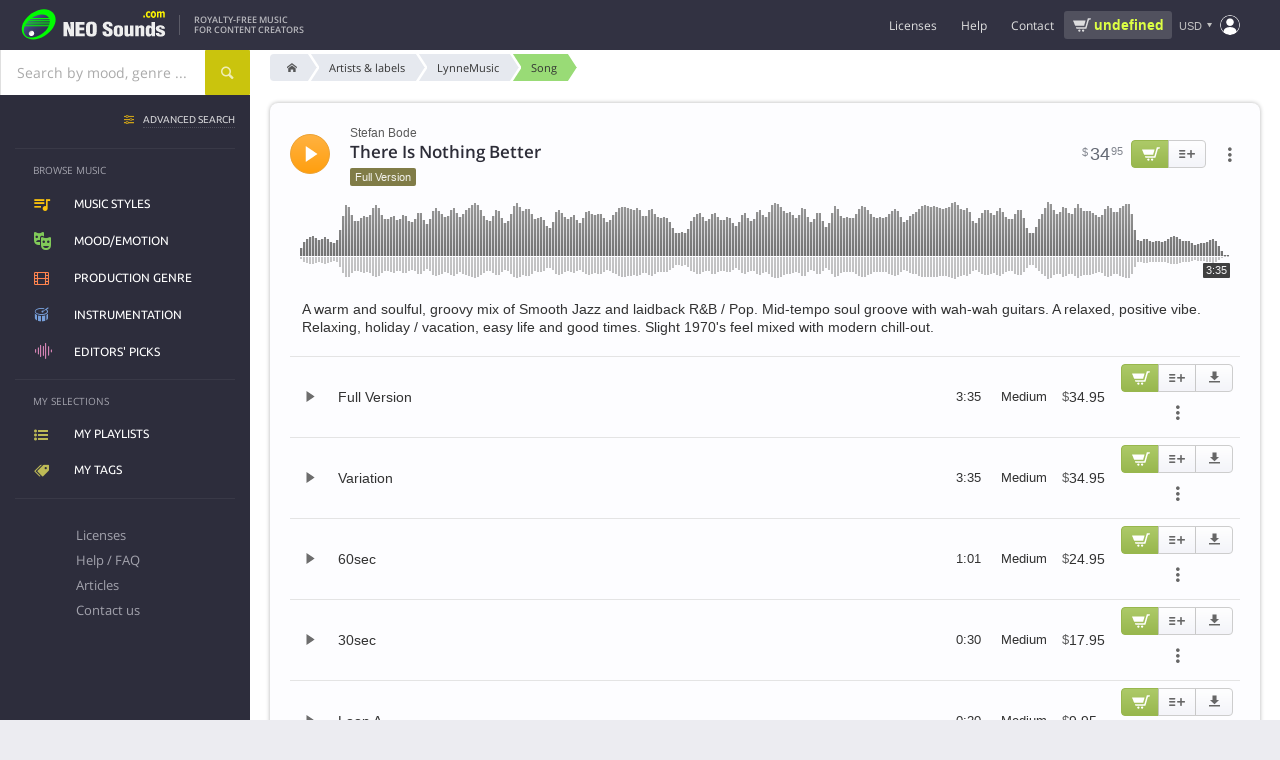

--- FILE ---
content_type: text/html; charset=UTF-8
request_url: https://www.neosounds.com/royalty-free-music/songs/9713/there-is-nothing-better-lynnemusic
body_size: 18856
content:
<!DOCTYPE html>
<html lang="en">

	<head>
		<title>There Is Nothing Better - Stefan Bode | Royalty-Free Music | NeoSounds</title>
		<meta charset="utf-8">
		<meta name="description"        content="License the song There Is Nothing Better by Stefan Bode for use in any media project. A warm and soulful, groovy mix of Smooth Jazz and laidback R&amp;B / Pop. Mid-tempo soul groove with wah-wah guitars. A relaxed, positive vibe. Relaxing, holiday / vacation, easy life and good times. Slight 1970's feel mixed with modern chill-out.">
		<meta name="keywords"           content="there is nothing better, stefan bode, lynnemusic, chillout, lounge, r&amp;b, soul, romance, melodrama, fashion, style, romantic, unhurried, easy, hopeful, royalty-free music">
		<meta name="revisit-after"      content="2 days">
		<meta name="viewport" 			content="width=device-width, initial-scale=1">
		<meta property="og:title" content="There Is Nothing Better - Stefan Bode | Royalty-Free Music | NeoSounds">
		<meta property="og:type" content="music.song">
		<meta property="og:url" content="https://www.neosounds.com/royalty-free-music/songs/9713/there-is-nothing-better-lynnemusic">
		<meta property="og:description" content="License the song There Is Nothing Better by Stefan Bode for use in any media project. A warm and soulful, groovy mix of Smooth Jazz and laidback R&amp;B / Pop. Mid-tempo soul groove with wah-wah guitars. A relaxed, positive vibe. Relaxing, holiday / vacation, easy life and good times. Slight 1970's feel mixed with modern chill-out.">
		<meta property="og:image" content="https://www.neosounds.com/royalty-free-music/song-card/9713.png"/>
		<meta name="twitter:card" content="summary_large_image">
		<meta name="twitter:site" content="@neosounds">
		<meta name="twitter:title" content="There Is Nothing Better - Stefan Bode | Royalty-Free Music | NeoSounds">
		<meta name="twitter:description" content="License the song There Is Nothing Better by Stefan Bode for use in any media project. A warm and soulful, groovy mix of Smooth Jazz and laidback R&amp;B / Pop. Mid-tempo soul groove with wah-wah guitars. A relaxed, positive vibe. Relaxing, holiday / vacation, easy life and good times. Slight 1970's feel mixed with modern chill-out.">
		<meta name="twitter:image" content="https://www.neosounds.com/royalty-free-music/song-card/9713.png">
        <link rel="alternate" hreflang="x-default" href="https://www.neosounds.com/royalty-free-music/songs/9713/there-is-nothing-better-lynnemusic" /><link rel="alternate" hreflang="en" href="https://www.neosounds.com/royalty-free-music/songs/9713/there-is-nothing-better-lynnemusic" /><link rel="alternate" hreflang="ru" href="https://www.neosounds.com/ru/royalty-free-music/songs/9713/there-is-nothing-better-lynnemusic" /><link rel="alternate" hreflang="ja" href="https://www.neosounds.com/ja/royalty-free-music/songs/9713/there-is-nothing-better-lynnemusic" />		<link rel="canonical" href="https://www.neosounds.com/royalty-free-music/songs/9713/there-is-nothing-better-lynnemusic">

        <link rel="preload" href="https://static.neosounds.com/css/20251220.css" as="style">
        <style>
:root {
    --bgimg-fp-mediaprojects: url('https://img.neosounds.com/img/icons/mediaprojects-hq.png');
    --bgimg-fp-microphone-jpg: url('https://img.neosounds.com/img/fp/bg/microphone.jpg');
    --bgimg-fp-microphone-webp: url('https://img.neosounds.com/img/fp/bg/microphone.webp');
    --bgimg-fp-jazzman-jpg: url('https://img.neosounds.com/img/fp/bg/jazzman.jpg');
    --bgimg-fp-jazzman-webp: url('https://img.neosounds.com/img/fp/bg/jazzman.webp');
    --bgimg-fp-clients: url('https://img.neosounds.com/img/clients/sprites-bw.png');

    --bgimg-cookie-svg: url('https://img.neosounds.com/img/icons/cookie.svg');
    --bgimg-icon-success-400: url('https://img.neosounds.com/img/icons/icon-success-400x400.png');

    --bgimg-checkout-cards: url('https://img.neosounds.com/img/cards/cards-all.png');
    --bgimg-checkout-card-lock: url('https://img.neosounds.com/img/pics/credit-card-lock.png');
    --bgimg-checkout-powered-2co: url('https://img.neosounds.com/img/pics/credit-card-powered-by-2checkout.png');
    --bgimg-checkout-logo-authorizenet: url('https://img.neosounds.com/img/logos/logo-authorizenet-90x72.gif');
    --bgimg-checkout-logo-paypal: url('https://img.neosounds.com/img/pics/paypal-logo-1.png');
    --bgimg-checkout-card-security-codes: url('https://img.neosounds.com/img/cards-security-codes-400x340.jpg');

    --bgimg-player-buffering: url('https://img.neosounds.com/img/neoplayer/buffering.gif');
}
</style>        


<style>
    @font-face {
        font-family: 'Fontello';
        src: url('https://fonts.neosounds.com/fonts/icomoon32.eot');
        src: url('https://fonts.neosounds.com/fonts/icomoon32.eot?#iefix') format('eot'),
        url('https://fonts.neosounds.com/fonts/icomoon32.woff') format('woff'),
        url('https://fonts.neosounds.com/fonts/icomoon32.ttf') format('truetype'),
        url('https://fonts.neosounds.com/fonts/icomoon32.svg') format('svg');
        font-weight: normal;
        font-style: normal;
        font-display: swap;
    }
    @media screen and (-webkit-min-device-pixel-ratio: 0) {
        @font-face {
            font-family: 'Fontello';
            src: url('https://fonts.neosounds.com/fonts/icomoon32.svg') format('svg');
            font-display: swap;
        }
    }




                        
                            @font-face {
                    font-family: 'Open Sans';
                    font-style: normal;
                    font-weight: normal;
                    font-display: swap;
                                            src: local('Helvetica'),local('Arial'),local('sans-serif');
                                                        }

                                            @font-face {
                    font-family: 'Open Sans';
                    font-style: normal;
                    font-weight: bold;
                    font-display: swap;
                                            src: local('Helvetica Bold'),local('Arial Bold'),local('sans-serif');
                                                        }

                                            @font-face {
                    font-family: 'Open Sans';
                    font-style: normal;
                    font-weight: normal;
                    font-display: swap;
                                            src: url(https://fonts.neosounds.com/fonts/opensans/opensans-latin-400.woff2) format('woff2');
                                                                unicode-range: U+0000-00FF, U+0131, U+0152-0153, U+02BB-02BC, U+02C6, U+02DA, U+02DC, U+2000-206F, U+2074, U+20AC, U+2122, U+2191, U+2193, U+2212, U+2215, U+FEFF, U+FFFD;
                                    }

                                                                                @font-face {
                    font-family: 'Open Sans';
                    font-style: normal;
                    font-weight: bold;
                    font-display: swap;
                                            src: url(https://fonts.neosounds.com/fonts/opensans/opensans-latin-600.woff2) format('woff2');
                                                                unicode-range: U+0000-00FF, U+0131, U+0152-0153, U+02BB-02BC, U+02C6, U+02DA, U+02DC, U+2000-206F, U+2074, U+20AC, U+2122, U+2191, U+2193, U+2212, U+2215, U+FEFF, U+FFFD;
                                    }

                                                                                                
                            @font-face {
                    font-family: 'Ubuntu';
                    font-style: normal;
                    font-weight: normal;
                    font-display: swap;
                                            src: local('Helvetica'),local('Arial'),local('sans-serif');
                                                        }

                                            @font-face {
                    font-family: 'Ubuntu';
                    font-style: normal;
                    font-weight: bold;
                    font-display: swap;
                                            src: local('Helvetica Bold'),local('Arial Bold'),local('sans-serif');
                                                        }

                                            @font-face {
                    font-family: 'Ubuntu';
                    font-style: normal;
                    font-weight: normal;
                    font-display: swap;
                                            src: url(https://fonts.neosounds.com/fonts/ubuntu/ubuntu-latin-400.woff2) format('woff2');
                                                                unicode-range: U+0000-00FF, U+0131, U+0152-0153, U+02BB-02BC, U+02C6, U+02DA, U+02DC, U+2000-206F, U+2074, U+20AC, U+2122, U+2191, U+2193, U+2212, U+2215, U+FEFF, U+FFFD;
                                    }

                                                                                @font-face {
                    font-family: 'Ubuntu';
                    font-style: normal;
                    font-weight: bold;
                    font-display: swap;
                                            src: url(https://fonts.neosounds.com/fonts/ubuntu/ubuntu-latin-500.woff2) format('woff2');
                                                                unicode-range: U+0000-00FF, U+0131, U+0152-0153, U+02BB-02BC, U+02C6, U+02DA, U+02DC, U+2000-206F, U+2074, U+20AC, U+2122, U+2191, U+2193, U+2212, U+2215, U+FEFF, U+FFFD;
                                    }

                                                                            </style>



<link rel="preload" as="font" type="font/woff" crossorigin="anonymous" href="https://fonts.neosounds.com/fonts/icomoon32.woff">

            <link rel="preload" as="font" type="font/woff2"  crossorigin="anonymous" href="https://fonts.neosounds.com/fonts/opensans/opensans-latin-400.woff2">
            <link rel="preload" as="font" type="font/woff2"  crossorigin="anonymous" href="https://fonts.neosounds.com/fonts/opensans/opensans-latin-600.woff2">
            <link rel="preload" as="font" type="font/woff2"  crossorigin="anonymous" href="https://fonts.neosounds.com/fonts/ubuntu/ubuntu-latin-400.woff2">
            <link rel="preload" as="font" type="font/woff2"  crossorigin="anonymous" href="https://fonts.neosounds.com/fonts/ubuntu/ubuntu-latin-500.woff2">
            <link type="text/css" rel="stylesheet" href="https://static.neosounds.com/css/20251220.css">

		
		<script>
            // runJS
			function runJS(e){if(window.jsLoaded!==true){var t=3e4;var n=200;var r=0;var i=setInterval(function(){r=r+n;if(r>t)clearInterval(i);else if(window.jsLoaded===true){clearInterval(i);e()}},n)}else e()}
            // Metrics
            !function(t,s){var e=t.metrics={data:[],events:[],consent:{analytics:!1,marketing:!1},enable:function(t){this.consent[t]=!0,this.send({event:"enable",category:t}),setTimeout(function(){e.flush()},1e3)},disable:function(t){this.consent[t]=!1,this.send({event:"disable",category:t})},push:function(t){t.hasOwnProperty("event")&&"page_view"===t.event?this.data.unshift(t):this.data.push(t)},send:function(t){if(t.hasOwnProperty("event")&&this.events.hasOwnProperty(t.event))try{for(var e=0;e<this.events[t.event].length;e++)this.events[t.event][e](t)}catch(t){}},flush:function(t){for(var e=0;e<this.data.length;e++)this.send(this.data[e]);!0===(t=!1!==t)&&(this.data=[])},on:function(t,e){this.events.hasOwnProperty(t)||(this.events[t]=[]),this.events[t].push(e)},parse:{click:function(t){t.hasAttribute("data-metrics-event")&&e.send({event:t.getAttribute("data-metrics-event"),data:{}})}},load:function(t,e,n){var n=n||{},a=s.createElement("script");try{e&&(a.readyState?a.onreadystatechange=function(){"loaded"!=a.readyState&&"complete"!=a.readyState||(a.onreadystatechange=null,setTimeout(e,300))}:a.addEventListener("load",function(){setTimeout(e,300)}))}catch(t){}a.src=t,a.id=n.id||null,a.type="text/javascript",a.async=n.async||!1,!0===n.defer&&a.setAttribute("defer","defer"),s.getElementsByTagName("head")[0].appendChild(a)},pixel:function(t,e,n){var a=(n=n||{}).width||1,s=n.height||1,i=new Image(a,s);i.id=n.id||Date().valueOf().toString(36)+"-"+Math.random().toString(36).substr(2),i.style=n.style||"display:none",i.alt=n.alt||"";try{e&&(i.onload=e),i.src=t}catch(t){}}};s.addEventListener?s.addEventListener("click",function(t){t=t.target||t.srcElement;e.parse.click(t)}):s.attachEvent&&s.attachEvent("onclick",function(){var t=event.target||event.srcElement;e.parse.click(t)})}(window,document);
        </script>

        <link rel="icon" type="image/x-icon" href="https://img.neosounds.com/img/favicon.ico">

	</head>

	<body class="  webp" >

	<div class="body-content" v-scope>

		<header class="header">

			<div class="header-wrapper">

                <div class="header-left">
                    <button class="clear header-mobile-menu-button toggle noselect" data-toggle-target="mobile-menu" aria-label="Menu"></button>

                    <a href="/" class="header-logo" title="Logo">
                        <svg class="header-logo-svg" width="180" height="40" xmlns="http://www.w3.org/2000/svg" xmlns:xlink="http://www.w3.org/1999/xlink" viewBox="0 0 360 80"><defs><style>.a{fill:#00fc00;}.b{fill:url(#a);}.c{fill:#eee;}.d{fill:#fff700;}.e{fill:url(#b);}</style><linearGradient id="a" x1="35.95" y1="29.35" x2="66.32" y2="59.71" gradientUnits="userSpaceOnUse"><stop offset="0" stop-color="#50549d"/><stop offset="0.08" stop-color="#4b4e91"/><stop offset="0.31" stop-color="#3f4175"/><stop offset="0.54" stop-color="#373862"/><stop offset="0.77" stop-color="#323256"/><stop offset="1" stop-color="#303052"/></linearGradient><linearGradient id="b" x1="34.85" y1="56.4" x2="43.52" y2="65.07" gradientUnits="userSpaceOnUse"><stop offset="0" stop-color="gray"/><stop offset="0.01" stop-color="#878787"/><stop offset="0.08" stop-color="#a7a7a7"/><stop offset="0.15" stop-color="#c2c2c2"/><stop offset="0.23" stop-color="#d9d9d9"/><stop offset="0.32" stop-color="#eaeaea"/><stop offset="0.44" stop-color="#f6f6f6"/><stop offset="0.59" stop-color="#fdfdfd"/><stop offset="1" stop-color="#fff"/></linearGradient></defs><path class="a" d="M39.19,16.93c-44.78,33.38-13.41,75,30.08,49.26C118.77,33.08,84.7-13,39.19,16.93Z"/><path class="b" d="M78.67,26.75H39.72C54.29,16.89,72.26,15.54,78.67,26.75Zm.9,2H37c-.82.65-1.61,1.32-2.37,2H80.13A16.91,16.91,0,0,0,79.57,28.75Zm.74,8H29c-.51.66-1,1.33-1.46,2H80C80.11,38.08,80.23,37.41,80.31,36.75Zm-55.72,27c11.29,16.06,46.08-.52,53.34-19H24.18C21.08,51.75,21,58.7,24.59,63.72Zm54.86-23H26.27c-.41.66-.77,1.33-1.12,2H78.76C79,42.08,79.25,41.41,79.45,40.75Zm1-8H32.55c-.65.66-1.27,1.32-1.87,2H80.46A18.91,18.91,0,0,0,80.42,32.75Z"/><path class="c" d="M126.06,67.33l-6.85-17.85-.1.08.8,17.77h-8.35V35.45h9l6.8,17.81-.7-17.81h8.35V67.33Z"/><path class="c" d="M159.26,67.33H138.51V35.45h20.15v6.38H147.31v5.86h11v6.38h-11V61h11.95Z"/><path class="c" d="M186.06,44.16v13q0,5.61-2.55,8.16-2.81,2.76-9.3,2.76t-9.35-2.76q-2.66-2.55-2.65-8.16v-13a8.46,8.46,0,0,1,3.1-7c2.07-1.64,5-2.47,8.9-2.47s6.77.83,8.8,2.47A8.54,8.54,0,0,1,186.06,44.16Zm-8.8,13.6V44.67a7,7,0,0,0-.45-2.88,3.15,3.15,0,0,0-5.25,0,6.09,6.09,0,0,0-.55,2.88V57.76a6.92,6.92,0,0,0,.5,2.94,2.78,2.78,0,0,0,2.7,1.61,2.59,2.59,0,0,0,2.6-1.57A7.67,7.67,0,0,0,177.26,57.76Z"/><path class="c" d="M199.31,56.66h8.15V58.9a3.7,3.7,0,0,0,.78,2.48,3.37,3.37,0,0,0,2.72.93,2.67,2.67,0,0,0,2.2-.91,3.48,3.48,0,0,0,.75-2.28,3.69,3.69,0,0,0-1.55-3A27.41,27.41,0,0,0,209,54.24c-1.57-.77-2.8-1.42-3.7-2a14.59,14.59,0,0,1-3-2.25,8.69,8.69,0,0,1-1.85-2.76,9,9,0,0,1-.68-3.57A8.09,8.09,0,0,1,202.74,37c1.95-1.54,4.65-2.32,8.12-2.32q5.55,0,8.45,2.91A10.15,10.15,0,0,1,222,45h-8.1a9.19,9.19,0,0,0-.35-3A2.53,2.53,0,0,0,211,40.38c-2.05,0-3.08.68-3.08,2V43a2.69,2.69,0,0,0,.7,1.85,8.34,8.34,0,0,0,2,1.55l4.54,2.29a22.76,22.76,0,0,1,3.63,2.21,8.36,8.36,0,0,1,2.44,3,11,11,0,0,1,.8,4.57,8.74,8.74,0,0,1-2.89,7c-1.93,1.65-4.73,2.47-8.38,2.47q-5.7,0-8.73-2.41a6.84,6.84,0,0,1-2.7-5.59Z"/><path class="c" d="M224.61,60.67V51q0-4.37,2.9-6.36,2.55-1.79,7.5-1.78,10.4,0,10.4,8.14v9.68a6.3,6.3,0,0,1-2.9,5.68q-2.65,1.7-7.5,1.7a13.94,13.94,0,0,1-7.35-1.66A6.25,6.25,0,0,1,224.61,60.67Zm7.95-10.18v10.6A2.17,2.17,0,0,0,235,63.16a2.7,2.7,0,0,0,1.78-.49,2.26,2.26,0,0,0,.67-1.58V50.49a3.26,3.26,0,0,0-.55-2,2.21,2.21,0,0,0-1.9-.75,2.18,2.18,0,0,0-1.87.77A3.18,3.18,0,0,0,232.56,50.49Z"/><path class="c" d="M269,67.33h-7.4V64.39A6.66,6.66,0,0,1,259.31,67a5.76,5.76,0,0,1-3.4,1.09q-7.09,0-7.1-5V43.57h7.95v17a2.2,2.2,0,0,0,.45,1.46,1.88,1.88,0,0,0,1.5.52c1.53,0,2.3-.66,2.3-2v-17H269Z"/><path class="c" d="M273,43.53h7.4v3A6.26,6.26,0,0,1,282.61,44a5.93,5.93,0,0,1,3.4-1.1,9.28,9.28,0,0,1,5,1.31,4.12,4.12,0,0,1,2.07,3.66V67.33h-7.95v-17a2.07,2.07,0,0,0-.47-1.45,2.16,2.16,0,0,0-1.63-.51c-1.43,0-2.15.65-2.15,2v17h-8Z"/><path class="c" d="M317.21,67.33h-7.4V64.56a7.32,7.32,0,0,1-6.3,3.49c-2.63,0-4.52-1-5.65-2.89a11.48,11.48,0,0,1-1.3-5.94V51a9.78,9.78,0,0,1,1.4-5.47,6,6,0,0,1,5.4-2.67,7.16,7.16,0,0,1,5.8,2.85l.1-10.25h7.95Zm-12.7-14.75v6.16a7.83,7.83,0,0,0,.25,2.42,2,2,0,0,0,2.05,1.41,1.92,1.92,0,0,0,1.95-1.09,7.45,7.45,0,0,0,.5-3V52.83a7.12,7.12,0,0,0-.6-3.52,1.9,1.9,0,0,0-1.7-.94,2.06,2.06,0,0,0-2.15,1.53A9,9,0,0,0,304.51,52.58Z"/><path class="c" d="M339.66,50.58h-7.51a12.29,12.29,0,0,0-.4-2.25c-.34-.68-1.09-1-2.27-1a3.42,3.42,0,0,0-1.94.49,1.66,1.66,0,0,0-.73,1.5A2.07,2.07,0,0,0,327.92,51a13.1,13.1,0,0,0,1.36.68q6.5,2.51,7.36,3A6.74,6.74,0,0,1,337,66.27a13.83,13.83,0,0,1-7.5,1.78q-4.95,0-7.55-1.83a7.12,7.12,0,0,1-2.85-6.2h7.6a4.85,4.85,0,0,0,.5,2.42,2.53,2.53,0,0,0,2.35,1.15q2.85,0,2.85-2.25a2.06,2.06,0,0,0-1.06-1.82c-.37-.17-1.69-.68-4-1.53a18.94,18.94,0,0,1-6.24-3.35,6,6,0,0,1-2-4.46,6.22,6.22,0,0,1,3.12-5.59,13.5,13.5,0,0,1,7.28-1.74,12.49,12.49,0,0,1,7.29,1.87A6.72,6.72,0,0,1,339.66,50.58Z"/><path class="d" d="M294.61,25.75H291V21h3.61Z"/><path class="d" d="M303.1,26.12a7.37,7.37,0,0,1-2.59-.43,5.29,5.29,0,0,1-2-1.32,6,6,0,0,1-1.33-2.24,9.51,9.51,0,0,1-.47-3.18,9.83,9.83,0,0,1,.5-3.3,6.23,6.23,0,0,1,1.42-2.31,5.36,5.36,0,0,1,2-1.27,7.12,7.12,0,0,1,2.38-.4A6.73,6.73,0,0,1,305,12a8.61,8.61,0,0,1,1.74.8v3.74h-.49l-.48-.51a4.66,4.66,0,0,0-.7-.57,4.21,4.21,0,0,0-.87-.45,3.06,3.06,0,0,0-1.1-.18A2.43,2.43,0,0,0,301,15.92a5.39,5.39,0,0,0-.75,3,5,5,0,0,0,.77,3,2.55,2.55,0,0,0,2.17,1,3.36,3.36,0,0,0,1.18-.19,3.21,3.21,0,0,0,.87-.44,4.91,4.91,0,0,0,.58-.51c.17-.18.32-.36.46-.53h.49v3.75a8.22,8.22,0,0,1-1.71.77A6.42,6.42,0,0,1,303.1,26.12Z"/><path class="d" d="M319.6,18.91A8.26,8.26,0,0,1,318,24.23a5.88,5.88,0,0,1-8.75,0,8.26,8.26,0,0,1-1.56-5.32,8.32,8.32,0,0,1,1.57-5.35,5.89,5.89,0,0,1,8.75,0A8.38,8.38,0,0,1,319.6,18.91Zm-4.28,3.33a3.75,3.75,0,0,0,.51-1.27,9.74,9.74,0,0,0,.17-2,9.66,9.66,0,0,0-.18-2,3.77,3.77,0,0,0-.48-1.3,1.73,1.73,0,0,0-.74-.71,2.12,2.12,0,0,0-.94-.21,2.28,2.28,0,0,0-.89.17,1.91,1.91,0,0,0-.75.69,3.79,3.79,0,0,0-.5,1.3,9.43,9.43,0,0,0-.19,2.09,11,11,0,0,0,.16,1.95A3.68,3.68,0,0,0,312,22.2a1.94,1.94,0,0,0,.73.7,2.24,2.24,0,0,0,1,.22,2.19,2.19,0,0,0,.91-.2A1.79,1.79,0,0,0,315.32,22.24Z"/><path class="d" d="M332.11,16v9.71h-3.48V18.91c0-.67,0-1.24,0-1.71a4,4,0,0,0-.21-1.14,1.22,1.22,0,0,0-.53-.64,2,2,0,0,0-1-.2,2.09,2.09,0,0,0-1,.26A7.24,7.24,0,0,0,325,16v9.71h-3.48V12.05H325v1.51a9.53,9.53,0,0,1,1.72-1.39,3.33,3.33,0,0,1,1.81-.5,3.13,3.13,0,0,1,1.89.6,4,4,0,0,1,1.28,1.78,11.09,11.09,0,0,1,2-1.75,3.53,3.53,0,0,1,1.92-.63A3,3,0,0,1,338.31,13a6.79,6.79,0,0,1,.91,3.83v8.92h-3.48V18.91c0-.68,0-1.25,0-1.71a3.41,3.41,0,0,0-.21-1.14,1.12,1.12,0,0,0-.52-.64,2.08,2.08,0,0,0-1-.2,2,2,0,0,0-.85.19A5.55,5.55,0,0,0,332.11,16Z"/><path class="e" d="M45.44,60.74c0,7.17-11.66,8.73-12.51,0C33,53.57,44.59,52,45.44,60.74Z"/></svg>
                    </a>

                    <div class="header-slogan">
                                                    Royalty-Free Music<br>for content creators                                            </div>
                </div>

                <div class="header-right">

                    <ul class="header-menu header-menu-horizontal">
                        <li class="expandable">
                            <div class="header-menu-link" data-href="/licenses" >Licenses</div>
                            <ul>
                                <li><a class="header-menu-link icn icn-playlist" href="/licenses">Compare licenses</a></li>
                                <li><a class="header-menu-link icn icn-document" href="/licenses/standard">License agreements</a></li>
                            </ul>
                        </li>
                        <li>
                            <div class="header-menu-link" data-href="/faq" data-target="dialog">Help</div>
                        </li>
                        <li>
                            <div class="header-menu-link" data-href="/contacts"  data-target="dialog">Contact</div>
                        </li>
                    </ul>

                    <div
    v-scope
    v-show="vue.user.authenticated && vue.plans.has_active"
    v-cloak
    class="wg-plan-switcher noselect wg-plan-switcher--header"
>


    <div
         class="wg-plan-switcher__left"
         data-href="/?mod=settings&modfile=subscription"
         data-target="dialog"
    >
        <div class="wg-plan-switcher__arrow"></div>

        <div class="wg-plan-switcher__column">
            <div v-if="true || vue.plans.current.id" class="wg-plan-switcher__caption">
                Current plan            </div>

            <div class="wg-plan-switcher__name">
                <span v-if="vue.plans.current.id" v-text="vue.plans.current.name"></span>
                <span v-else v-text="'Pay as you go'"></span>
            </div>
        </div>
    </div>

    <div
        class="wg-plan-switcher__right"
        v-if="vue.plans.current.id"
    >
        <div class="wg-plan-switcher__column">
            <div class="wg-plan-switcher__caption">
                Credits            </div>
            <div class="wg-plan-switcher__credits">
                <span v-if="vue.plans.current.credits === 0 || vue.plans.current.credits > 0" v-text="vue.plans.current.credits"></span>
                <span v-else v-text="'∞'" style="font-size: 120%; font-weight: normal; line-height: 1"></span>
            </div>
        </div>
    </div>

    <div
        v-else
        class="wg-plan-switcher__right wg-plan-switcher__cart"
        data-href="/cart"
        data-target="dialog"
    >
        <div v-if="false" class="wg-plan-switcher__amount icn icn-cart-2" v-html="vue.format.price(vue.cart.amount)"></div>
        <div v-else class="wg-plan-switcher__cart-icon">
            <svg xmlns="https://www.w3.org/2000/svg" viewBox="0 0 32 32"><path d="M29.4 8.85A2.48 2.48 0 0 0 27.53 8H14a1 1 0 0 0 0 2h13.53a.47.47 0 0 1 .36.16.48.48 0 0 1 .11.36l-1.45 10a1.71 1.71 0 0 1-1.7 1.48H14.23a1.72 1.72 0 0 1-1.68-1.33L10 8.79l-.5-1.92A3.79 3.79 0 0 0 5.82 4H3a1 1 0 0 0 0 2h2.82a1.8 1.8 0 0 1 1.74 1.36L8 9.21l2.6 11.88A3.72 3.72 0 0 0 14.23 24h10.62a3.74 3.74 0 0 0 3.68-3.16l1.45-10a2.45 2.45 0 0 0-.58-1.99zM16 25h-2a1 1 0 0 0 0 2h2a1 1 0 0 0 0-2zM25 25h-2a1 1 0 0 0 0 2h2a1 1 0 0 0 0-2z"/></svg>
            <span class="wg-plan-switcher__badge" v-if="vue.cart.num_items > 0">{{ vue.cart.num_items }}</span>
        </div>
    </div>

</div>
                    <div class="header-cart-widget" v-if="!vue.plans.has_active">
                                                <a href="/cart" data-target="dialog" class="header-cart-widget__link">
                            <div class="header-cart-widget__price" v-html="vue.format.price(vue.cart.amount)">
                                <div class="ns-spinner ns-spinner--header ns-spinner--s"><span></span><span></span><span></span></div>                            </div>
                                                    </a>
                    </div>

                    <div class="header-currency">
                        <div class="currency-selector" data-href="/settings/currency" data-target="dialog" data-tip-options="left"><span class="currency-selector__currency">USD</span></div>
                    </div>

                    
                    <div class="header-account">
                        <div class="popup-menu popup-menu--header popup-menu--account" :class="{authenticated: vue.user.authenticated}" data-position="bottom-end" data-arrow>
                            <i class="icn"></i>
                            <ul class="popup-menu__content">
                                <li class="popup-menu__auth" v-if="!vue.user.authenticated" v-cloak>
                                    <div>
                                        <a class="button" href="/signup" data-target="dialog">Create account</a>
                                        <a class="button button--yellow" href="/login" data-target="dialog">Sign in</a>
                                    </div>
                                </li>
                                <li v-if="vue.user.authenticated" v-cloak class="popup-menu__plans nohover">
                                    <div
    v-scope
    v-show="vue.user.authenticated && vue.plans.has_active"
    v-cloak
    class="wg-plan-switcher noselect wg-plan-switcher--user-menu"
>


    <div
         class="wg-plan-switcher__left"
         data-href="/?mod=settings&modfile=subscription"
         data-target="dialog"
    >
        <div class="wg-plan-switcher__arrow"></div>

        <div class="wg-plan-switcher__column">
            <div v-if="true || vue.plans.current.id" class="wg-plan-switcher__caption">
                Current plan            </div>

            <div class="wg-plan-switcher__name">
                <span v-if="vue.plans.current.id" v-text="vue.plans.current.name"></span>
                <span v-else v-text="'Pay as you go'"></span>
            </div>
        </div>
    </div>

    <div
        class="wg-plan-switcher__right"
        v-if="vue.plans.current.id"
    >
        <div class="wg-plan-switcher__column">
            <div class="wg-plan-switcher__caption">
                Credits            </div>
            <div class="wg-plan-switcher__credits">
                <span v-if="vue.plans.current.credits === 0 || vue.plans.current.credits > 0" v-text="vue.plans.current.credits"></span>
                <span v-else v-text="'∞'" style="font-size: 120%; font-weight: normal; line-height: 1"></span>
            </div>
        </div>
    </div>

    <div
        v-else
        class="wg-plan-switcher__right wg-plan-switcher__cart"
        data-href="/cart"
        data-target="dialog"
    >
        <div v-if="false" class="wg-plan-switcher__amount icn icn-cart-2" v-html="vue.format.price(vue.cart.amount)"></div>
        <div v-else class="wg-plan-switcher__cart-icon">
            <svg xmlns="https://www.w3.org/2000/svg" viewBox="0 0 32 32"><path d="M29.4 8.85A2.48 2.48 0 0 0 27.53 8H14a1 1 0 0 0 0 2h13.53a.47.47 0 0 1 .36.16.48.48 0 0 1 .11.36l-1.45 10a1.71 1.71 0 0 1-1.7 1.48H14.23a1.72 1.72 0 0 1-1.68-1.33L10 8.79l-.5-1.92A3.79 3.79 0 0 0 5.82 4H3a1 1 0 0 0 0 2h2.82a1.8 1.8 0 0 1 1.74 1.36L8 9.21l2.6 11.88A3.72 3.72 0 0 0 14.23 24h10.62a3.74 3.74 0 0 0 3.68-3.16l1.45-10a2.45 2.45 0 0 0-.58-1.99zM16 25h-2a1 1 0 0 0 0 2h2a1 1 0 0 0 0-2zM25 25h-2a1 1 0 0 0 0 2h2a1 1 0 0 0 0-2z"/></svg>
            <span class="wg-plan-switcher__badge" v-if="vue.cart.num_items > 0">{{ vue.cart.num_items }}</span>
        </div>
    </div>

</div>                                </li>
                                <li v-if="vue.user.authenticated" v-cloak data-href="/playlists">
                                    <i class="icn icn-playlist"></i>My playlists                                </li>
                                <li v-if="vue.user.authenticated" v-cloak data-href="/tags">
                                    <i class="icn icn-tag"></i>My tags                                </li>
                                <li v-if="vue.user.authenticated" class="popup-menu__separator" v-cloak></li>
                                <li v-if="vue.user.authenticated && vue.plans.has_active" v-cloak data-href="/account/plans">
                                    <i class="icn icn-subscription"></i>My subscriptions                                </li>
                                <li v-if="vue.user.authenticated" v-cloak data-href="/account/orders">
                                    <i class="icn icn-wallet"></i>Purchase history                                </li>
                                <li v-if="vue.user.authenticated" v-cloak data-href="/account/downloads">
                                    <i class="icn icn-download"></i>My files and licenses                                </li>
                                <li v-if="vue.user.authenticated" v-cloak data-href="/account/profile">
                                    <i class="icn icn-user"></i>My profile                                </li>
                                <li v-if="vue.user.authenticated" class="popup-menu__separator" v-cloak></li>
                                <li v-if="vue.user.authenticated" v-cloak data-href="/logout">
                                    <i class="icn icn-logout"></i>Sign out                                </li>
                            </ul>
                        </div>
                    </div>

                    <form action="/search" method="get" data-history="true" class="header-search-box">
                        <input name="query" type="search" class="input" placeholder="Search..." autocomplete="off">
                        <button type="submit">Search</button>
                    </form>
                    <div class="header-search-button" data-toggle-target="header-search-box"></div>

                </div>

			</div>

		</header>

		<div class="searchpanel">
			<div class="searchpanel__wrapper">

				<div class="searchpanel__searchbox">
					<div class="searchbox ">
    <div class="suggester">
        <div class="suggester__overlay ns-modal-overlay"></div>
        <div class="suggester__content">
            <!--<<h4>SUGGESTIONS:</h4>-->
            <div class="suggester__column">
                <div class="suggester__block suggester__block-songs">
                    <h5>Song</h5>
                </div>
            </div>
            <div class="suggester__column">
                <div class="suggester__block suggester__block-styles">
                    <h5>Music styles</h5>
                </div>
                <div class="suggester__block suggester__block-genres">
                    <h5>Production genre</h5>
                </div>
                <div class="suggester__block suggester__block-moods">
                    <h5>Mood/Emotion</h5>
                </div>
                <div class="suggester__block suggester__block-instruments">
                    <h5>Instrumentation</h5>
                </div>
            </div>
            <div class="suggester__column">
                <div class="suggester__block suggester__block-providers">
                    <h5>Artist / label</h5>
                </div>
                <div class="suggester__block suggester__block-composers visible">
                    <h5>Composer</h5>
                </div>
            </div>
            <div class="suggester__footer"><a href="/search">see all results</a><!--for <span></span>--></div>
        </div>
    </div>

    <form action="/search" method="get" data-history="true">
        <input name="query" type="text" class="input" placeholder="Search by mood, genre ..." autocomplete="off" spellcheck="false">
        <button type="submit" class="button" aria-label="Search"></button>
        <div class="suggester__spinner"><span></span><span></span><span></span></div>
    </form>

    <div class="suggester__searchpad" data-href="/search/">
        see all results for <span></span>    </div>
</div>				</div>

				<div class="searchpanel__advanced">
					<a href="/advanced-search"><span>Advanced search</span></a>
				</div>

				<ul class="categories">
					<li class="categories__styles"><a href="/royalty-free-music/styles">Music styles</a></li>
					<li class="categories__moods"><a href="/royalty-free-music/moods">Mood/Emotion</a></li>
					<li class="categories__genres"><a href="/royalty-free-music/genres">Production genre</a></li>
					<!-- <li class="categories__editorspicks"><a href="editors-picks">Editors' picks</a></li> -->

                    				</ul>

			</div>

			<div class="searchpanel__overlay ns-modal-overlay"></div>
		</div>


		<ul class="mobile-menu outclickhide">
			<li class="separator">Music library</li>
			<li><a href="/royalty-free-music/styles" class="mobile-menu-link icn icn-styles">Music styles</a></li>
			<li><a href="/royalty-free-music/moods" class="mobile-menu-link icn icn-moods">Mood/Emotion</a></li>
			<li><a href="/royalty-free-music/genres" class="mobile-menu-link icn icn-genres">Production genre</a></li>
			<li><a href="/royalty-free-music/instruments" class="mobile-menu-link icn icn-drum">Instrumentation</a></li>
			<li><a href="/editors-picks" class="mobile-menu-link icn icn-wave">Editors' picks</a></li>
            <li><a href="/advanced-search" class="mobile-menu-link icn icn-filter">Advanced search</a></li>

            <li class="separator">My account</li>
			<li>
                <a href="/cart" class="mobile-menu-link icn icn-cart-2">Cart</a>
                <div class="mobile-menu__cart" v-html="vue.format.price(vue.cart.amount)"></div>
            </li>
			<li><div data-href="/playlists" class="mobile-menu-link icn icn-playlist">My playlists</div></li>
			<li><div data-href="/tags" class="mobile-menu-link icn icn-tag">My tags</div></li>
            <li><div data-href="/account/downloads" class="mobile-menu-link icn icn-download">My files and licenses</div></li>
			<li><div data-href="/account/orders" class="mobile-menu-link icn icn-wallet">Purchase history</div></li>
			<li><div data-href="/account/profile" class="mobile-menu-link icn icn-user">Profile</div></li>
			<li v-if="vue.user.authenticated"><div data-href="/logout" class="mobile-menu-link icn icn-logout">Logout</div></li>

            <li class="separator">Info</li>
			<li><a href="/licenses" class="mobile-menu-link icn icn-certificate">Licenses</a></li>
			<li><a href="/articles" class="mobile-menu-link icn icn-document">Articles</a></li>
			<li><a href="/faq" class="mobile-menu-link icn icn-info">Help / FAQ</a></li>
			<li><a href="/legal/privacy" class="mobile-menu-link icn icn-info">Privacy policy</a></li>
			<li><a href="/contacts" class="mobile-menu-link icn icn-contacts">Contact us</a></li>


            <li class="nohover">
                <div class="mobile-menu__selectors">
                                        <div class="mobile-menu__selector">
                        <div class="selector__title">Currency:</div>
                        <div class="selector__content" data-href="/settings/currency" data-target="dialog">USD</div>
                    </div>
                </div>
            </li>
		</ul>







		<div class="middle">


			<div class="sidebar dark">
                    <div class="sidebar__searchbox">
                        <div class="searchbox ">
    <div class="suggester">
        <div class="suggester__overlay ns-modal-overlay"></div>
        <div class="suggester__content">
            <!--<<h4>SUGGESTIONS:</h4>-->
            <div class="suggester__column">
                <div class="suggester__block suggester__block-songs">
                    <h5>Song</h5>
                </div>
            </div>
            <div class="suggester__column">
                <div class="suggester__block suggester__block-styles">
                    <h5>Music styles</h5>
                </div>
                <div class="suggester__block suggester__block-genres">
                    <h5>Production genre</h5>
                </div>
                <div class="suggester__block suggester__block-moods">
                    <h5>Mood/Emotion</h5>
                </div>
                <div class="suggester__block suggester__block-instruments">
                    <h5>Instrumentation</h5>
                </div>
            </div>
            <div class="suggester__column">
                <div class="suggester__block suggester__block-providers">
                    <h5>Artist / label</h5>
                </div>
                <div class="suggester__block suggester__block-composers visible">
                    <h5>Composer</h5>
                </div>
            </div>
            <div class="suggester__footer"><a href="/search">see all results</a><!--for <span></span>--></div>
        </div>
    </div>

    <form action="/search" method="get" data-history="true">
        <input name="query" type="text" class="input" placeholder="Search by mood, genre ..." autocomplete="off" spellcheck="false">
        <button type="submit" class="button" aria-label="Search"></button>
        <div class="suggester__spinner"><span></span><span></span><span></span></div>
    </form>

    <div class="suggester__searchpad" data-href="/search/">
        see all results for <span></span>    </div>
</div>                    </div>

                    <div class="sidebar__menu__wrapper">

                        <div class="sidebar__advancedsearch">
                            <a href="/advanced-search">Advanced search</a>
                        </div>

                        <h4>Browse music</h4>
                        <ul class="sidebar__menu">
                            <li><a href="/royalty-free-music/styles" class="menu-link menu-styles"><span>Music styles</span></a></li>
                            <li><a href="/royalty-free-music/moods" class="menu-link menu-moods"><span>Mood/Emotion</span></a></li>
                            <li><a href="/royalty-free-music/genres" class="menu-link menu-genres"><span>Production genre</span></a></li>
                            <li><a href="/royalty-free-music/instruments" class="menu-link menu-instrumentation"><span>Instrumentation</span></a></li>
                            <li><a href="/editors-picks" class="menu-link menu-editorspicks"><span>Editors' picks</span></a></li>
                        </ul>
                        <h4>My selections</h4>
                        <ul class="sidebar__menu">
                            <li><div data-href="/playlists" class="menu-link menu-playlist">My playlists</div></li>
                            <li><div data-href="/tags" class="menu-link menu-tags">My tags</div></li>
                        </ul>
                        <ul class="sidebar__menu sidebar__menu__simple">
                            <li><a href="/licenses" class="menu-link">Licenses</a></li>
                            <li><a href="/faq" class="menu-link">Help / FAQ</a></li>
                            <li><a href="/articles" class="menu-link">Articles</a></li>
                            <li><a href="/contacts" class="menu-link" data-target="dialog">Contact us</a></li>
                        </ul>

                    </div>

                    <div class="sidebar__themes">
                        <div class="theme__item dark" data-tip="Dark sidebar"></div>
                        <div class="theme__item light" data-tip="Light sidebar"></div>
                    </div>
			</div>


			<div class="content-wripper">

				<div id="content" class="content" >
                    <div class="breadcrumbs">

    <ul itemscope itemtype="https://schema.org/BreadcrumbList">

        <li itemprop="itemListElement" itemscope itemtype="https://schema.org/ListItem">
            <a class="breadcrumbs-link" href="/" itemprop="item" aria-label="Home">
                <span itemprop="name" content="Home"></span>
            </a>
            <meta itemprop="position" content="1" />
        </li>

        
        
            
                <li itemprop="itemListElement" itemscope itemtype="https://schema.org/ListItem">
                    <a class="breadcrumbs-link" href="/royalty-free-music/artists" itemprop="item">
                        <span itemprop="name">Artists &amp; labels</span>
                    </a>
                    <meta itemprop="position" content="2" />
                </li>

            
        
            
                <li itemprop="itemListElement" itemscope itemtype="https://schema.org/ListItem">
                    <a class="breadcrumbs-link" href="/royalty-free-music/artists/lynnemusic" itemprop="item">
                        <span itemprop="name">LynneMusic</span>
                    </a>
                    <meta itemprop="position" content="3" />
                </li>

            
        
            
                                    <li>
                    <span class="breadcrumbs-link breadcrumbs-link-pointer" data-href="/royalty-free-music/songs/9713/there-is-nothing-better-lynnemusic">
                        <span>Song</span>
                    </span>
                    </li>
                
            
        
    </ul>
</div>                                                            
    	
	<div itemscope itemtype="https://schema.org/MusicRecording" class="song-details" data-song-id="9713">

		<div itemscope itemprop="provider" itemtype="https://schema.org/Organization">
			<meta itemprop="name" content="NeoSounds.com" />
		</div>
		<meta itemprop="license" content="https://www.neosounds.com/licenses" />
		<meta itemprop="datePublished" content="2012-07-08" />
		<meta itemprop="dateModified" content="2015-04-26" />
		<meta itemprop="url" content="https://www.neosounds.com/royalty-free-music/songs/9713/there-is-nothing-better-lynnemusic" />



		<div class="playcontrol playcontrol-37262 sound content-box" data-track-id="37262" data-track-name="There Is Nothing Better" data-track-mixname="Full Version " data-track-price="&lt;div class=&quot;wg-price-wrapper wg-price-song &quot;&gt;
        &lt;span class=&quot;wg-price&quot;&gt;&lt;span class=&quot;wg-price-symbol&quot;&gt;$&lt;/span&gt;&lt;span class=&quot;wg-price-whole&quot;&gt;34&lt;/span&gt;&lt;span class=&quot;wg-price-fraction&quot;&gt;95&lt;/span&gt;&lt;/span&gt;
    &lt;/div&gt;" data-track-artist="Stefan Bode" data-track-stats="details">
			
			<div class="sound__header">
				<div class="sound__controls">
					<div class="playcontrol__playpause sound__playbutton"></div>
				</div>
				<div class="sound__headline">
					<div class="playcontrol__artist sound__artist">
                        Stefan Bode                                            </div>
				    <h1 class="playcontrol__title sound__title" itemprop="name">There Is Nothing Better</h1>
				    <div class="sound__mixname playcontrol__mixname">Full Version </div>
				</div>

                                    <div class="sound__price-wrapper nomixname">
                        <div class="price playcontrol__price">
                            <div class="wg-price-wrapper wg-price-song ">
        <span class="wg-price"><span class="wg-price-symbol">$</span><span class="wg-price-whole">34</span><span class="wg-price-fraction">95</span></span>
    </div>                        </div>
                    </div>
                
                <div class="sound__buttons">
                    <span itemprop="offers" itemscope itemtype="https://schema.org/Offer">
                        <meta itemprop="priceCurrency" content="USD" />
                        <meta itemprop="price" content="34.95" />
                    </span>

                    <div class="inline-group">

                        <div class="i-buttons">
                                                            <button class="i-button-cart" data-tip="Add to cart"></button>
                                                        <button class="i-button-playlist" data-tip="Add to playlist"></button>
                        </div>

                        <div class="popup-menu" data-position="left-start">
                            <i class="icn icn-more"></i>
                            <ul class="popup-menu__content">
                                                                    <li class="action-addtocart popup-menu-item__cart">
                                        <i class="icn icn-cart"></i>Add to cart                                    </li>
                                                                <li class="action-addtoplaylist popup-menu-item__playlist">
                                    <i class="icn icn-playlist"></i>Add to playlist                                </li>
                                                                    <li class="action-download">
                                        <i class="icn icn-download"></i>Download demo                                    </li>
                                                                <li class="action-similar">
                                    <i class="icn icn-similar"></i>Show similar                                </li>
                                <li v-scope="Copier({text: 'https://www.neosounds.com/royalty-free-music/songs/9713'})"
                                    @click="copy"
                                    class="event-prevent"
                                >
                                    <i class="icn icn-link" :class="state ? ['icn-check', 'icn-color--green'] : ''"></i>
                                    {{ state ? 'Copied' : 'Copy link' }}
                                </li>
                            </ul>
                        </div>
                    </div>



                    
                </div>

                
			</div>

			<div class="playcontrol__progressbar sound__progressbar">
				<div class="playcontrol__waveform sound__waveform"></div>
				<div class="playcontrol__duration sound__duration">3:35</div>
				<div class="playcontrol__timepassed sound__timepassed">0:00</div>
			</div>

            				<div class="sound__description" itemprop="description">
					A warm and soulful, groovy mix of Smooth Jazz and laidback R&amp;B / Pop. Mid-tempo soul groove with wah-wah guitars. A relaxed, positive vibe. Relaxing, holiday / vacation, easy life and good times. Slight 1970's feel mixed with modern chill-out.				</div>
            
			<div class="playlist-container">
        <table
            class="grid grid--light playlist playlist--silver playlist--mini ns-playlist playcontrol__tracklist "
            data-autoscroll="false"
        >
            <tbody>
                
                    <tr class="playlist-row playcontrol playcontrol-37262 playcontrol__playpause ns-playlist-item"
                        data-track-id="37262"
                        data-track-name="There Is Nothing Better"
                        data-track-mixname="Full Version"
                        data-track-price="&lt;div class=&quot;wg-price-wrapper wg-price-song &quot;&gt;
        &lt;span class=&quot;wg-price&quot;&gt;&lt;span class=&quot;wg-price-symbol&quot;&gt;$&lt;/span&gt;&lt;span class=&quot;wg-price-whole&quot;&gt;34&lt;/span&gt;&lt;span class=&quot;wg-price-fraction&quot;&gt;95&lt;/span&gt;&lt;/span&gt;
    &lt;/div&gt;"
                        data-track-artist="Stefan Bode"
                        data-track-stats="details"
                    >

                        <td class="playlist-column playlist-column__playbutton min-width center">
                            <div class="playlist-item__playbutton"></div>
                        </td>

                        <td class="playlist-column playlist-column__title">
                            Full Version                        </td>


                        <td class="playlist-column playlist-column__duration no-hide min-width right" itemprop="duration" content="PT3:35S">
                            <span class="playlist-item__duration playlist-item__duration--light">3:35</span>
                        </td>

                        <td class="playlist-column playlist-column__tempo min-width left">
                            Medium                        </td>

                                                    <td class="playlist-column playlist-column__price min-width left">
                                <div class="wg-price-wrapper wg-price-simple ">
        <span class="wg-price"><span class="wg-price-symbol">$</span> 34.95</span>
    </div>                            </td>
                        
                        <td class="playlist-column playlist-column__menu min-width center">

                            <div class="i-buttons">
                                                                  <button class="i-button-cart" aria-label="Add to cart" data-tip="Add to cart"></button>
                                  <button class="i-button-playlist" aria-label="Add to playlist" data-tip="Add to playlist"></button>
                                  <button class="i-button-download" aria-label="Download demo" data-tip="Download demo"></button>
                                                            </div>

                            <div class="i-menu toggle outclickhide noselect">
                                <ul>
                                                                          <li class="i-menu-cart" data-tip="Add to cart"></li>
                                      <li class="i-menu-playlist" data-tip="Add to playlist"></li>
                                      <li class="i-menu-download" data-tip="Download demo"></li>
                                                                    </ul>
                            </div>
                        </td>
                    </tr>
                
                    <tr class="playlist-row playcontrol playcontrol-37263 playcontrol__playpause ns-playlist-item"
                        data-track-id="37263"
                        data-track-name="There Is Nothing Better"
                        data-track-mixname="Variation"
                        data-track-price="&lt;div class=&quot;wg-price-wrapper wg-price-song &quot;&gt;
        &lt;span class=&quot;wg-price&quot;&gt;&lt;span class=&quot;wg-price-symbol&quot;&gt;$&lt;/span&gt;&lt;span class=&quot;wg-price-whole&quot;&gt;34&lt;/span&gt;&lt;span class=&quot;wg-price-fraction&quot;&gt;95&lt;/span&gt;&lt;/span&gt;
    &lt;/div&gt;"
                        data-track-artist="Stefan Bode"
                        data-track-stats="details"
                    >

                        <td class="playlist-column playlist-column__playbutton min-width center">
                            <div class="playlist-item__playbutton"></div>
                        </td>

                        <td class="playlist-column playlist-column__title">
                            Variation                        </td>


                        <td class="playlist-column playlist-column__duration no-hide min-width right" itemprop="duration" content="PT3:35S">
                            <span class="playlist-item__duration playlist-item__duration--light">3:35</span>
                        </td>

                        <td class="playlist-column playlist-column__tempo min-width left">
                            Medium                        </td>

                                                    <td class="playlist-column playlist-column__price min-width left">
                                <div class="wg-price-wrapper wg-price-simple ">
        <span class="wg-price"><span class="wg-price-symbol">$</span> 34.95</span>
    </div>                            </td>
                        
                        <td class="playlist-column playlist-column__menu min-width center">

                            <div class="i-buttons">
                                                                  <button class="i-button-cart" aria-label="Add to cart" data-tip="Add to cart"></button>
                                  <button class="i-button-playlist" aria-label="Add to playlist" data-tip="Add to playlist"></button>
                                  <button class="i-button-download" aria-label="Download demo" data-tip="Download demo"></button>
                                                            </div>

                            <div class="i-menu toggle outclickhide noselect">
                                <ul>
                                                                          <li class="i-menu-cart" data-tip="Add to cart"></li>
                                      <li class="i-menu-playlist" data-tip="Add to playlist"></li>
                                      <li class="i-menu-download" data-tip="Download demo"></li>
                                                                    </ul>
                            </div>
                        </td>
                    </tr>
                
                    <tr class="playlist-row playcontrol playcontrol-37265 playcontrol__playpause ns-playlist-item"
                        data-track-id="37265"
                        data-track-name="There Is Nothing Better"
                        data-track-mixname="60sec"
                        data-track-price="&lt;div class=&quot;wg-price-wrapper wg-price-song &quot;&gt;
        &lt;span class=&quot;wg-price&quot;&gt;&lt;span class=&quot;wg-price-symbol&quot;&gt;$&lt;/span&gt;&lt;span class=&quot;wg-price-whole&quot;&gt;24&lt;/span&gt;&lt;span class=&quot;wg-price-fraction&quot;&gt;95&lt;/span&gt;&lt;/span&gt;
    &lt;/div&gt;"
                        data-track-artist="Stefan Bode"
                        data-track-stats="details"
                    >

                        <td class="playlist-column playlist-column__playbutton min-width center">
                            <div class="playlist-item__playbutton"></div>
                        </td>

                        <td class="playlist-column playlist-column__title">
                            60sec                        </td>


                        <td class="playlist-column playlist-column__duration no-hide min-width right" itemprop="duration" content="PT1:01S">
                            <span class="playlist-item__duration playlist-item__duration--light">1:01</span>
                        </td>

                        <td class="playlist-column playlist-column__tempo min-width left">
                            Medium                        </td>

                                                    <td class="playlist-column playlist-column__price min-width left">
                                <div class="wg-price-wrapper wg-price-simple ">
        <span class="wg-price"><span class="wg-price-symbol">$</span> 24.95</span>
    </div>                            </td>
                        
                        <td class="playlist-column playlist-column__menu min-width center">

                            <div class="i-buttons">
                                                                  <button class="i-button-cart" aria-label="Add to cart" data-tip="Add to cart"></button>
                                  <button class="i-button-playlist" aria-label="Add to playlist" data-tip="Add to playlist"></button>
                                  <button class="i-button-download" aria-label="Download demo" data-tip="Download demo"></button>
                                                            </div>

                            <div class="i-menu toggle outclickhide noselect">
                                <ul>
                                                                          <li class="i-menu-cart" data-tip="Add to cart"></li>
                                      <li class="i-menu-playlist" data-tip="Add to playlist"></li>
                                      <li class="i-menu-download" data-tip="Download demo"></li>
                                                                    </ul>
                            </div>
                        </td>
                    </tr>
                
                    <tr class="playlist-row playcontrol playcontrol-37264 playcontrol__playpause ns-playlist-item"
                        data-track-id="37264"
                        data-track-name="There Is Nothing Better"
                        data-track-mixname="30sec"
                        data-track-price="&lt;div class=&quot;wg-price-wrapper wg-price-song &quot;&gt;
        &lt;span class=&quot;wg-price&quot;&gt;&lt;span class=&quot;wg-price-symbol&quot;&gt;$&lt;/span&gt;&lt;span class=&quot;wg-price-whole&quot;&gt;17&lt;/span&gt;&lt;span class=&quot;wg-price-fraction&quot;&gt;95&lt;/span&gt;&lt;/span&gt;
    &lt;/div&gt;"
                        data-track-artist="Stefan Bode"
                        data-track-stats="details"
                    >

                        <td class="playlist-column playlist-column__playbutton min-width center">
                            <div class="playlist-item__playbutton"></div>
                        </td>

                        <td class="playlist-column playlist-column__title">
                            30sec                        </td>


                        <td class="playlist-column playlist-column__duration no-hide min-width right" itemprop="duration" content="PT0:30S">
                            <span class="playlist-item__duration playlist-item__duration--light">0:30</span>
                        </td>

                        <td class="playlist-column playlist-column__tempo min-width left">
                            Medium                        </td>

                                                    <td class="playlist-column playlist-column__price min-width left">
                                <div class="wg-price-wrapper wg-price-simple ">
        <span class="wg-price"><span class="wg-price-symbol">$</span> 17.95</span>
    </div>                            </td>
                        
                        <td class="playlist-column playlist-column__menu min-width center">

                            <div class="i-buttons">
                                                                  <button class="i-button-cart" aria-label="Add to cart" data-tip="Add to cart"></button>
                                  <button class="i-button-playlist" aria-label="Add to playlist" data-tip="Add to playlist"></button>
                                  <button class="i-button-download" aria-label="Download demo" data-tip="Download demo"></button>
                                                            </div>

                            <div class="i-menu toggle outclickhide noselect">
                                <ul>
                                                                          <li class="i-menu-cart" data-tip="Add to cart"></li>
                                      <li class="i-menu-playlist" data-tip="Add to playlist"></li>
                                      <li class="i-menu-download" data-tip="Download demo"></li>
                                                                    </ul>
                            </div>
                        </td>
                    </tr>
                
                    <tr class="playlist-row playcontrol playcontrol-37266 playcontrol__playpause ns-playlist-item"
                        data-track-id="37266"
                        data-track-name="There Is Nothing Better"
                        data-track-mixname="Loop A"
                        data-track-price="&lt;div class=&quot;wg-price-wrapper wg-price-song &quot;&gt;
        &lt;span class=&quot;wg-price&quot;&gt;&lt;span class=&quot;wg-price-symbol&quot;&gt;$&lt;/span&gt;&lt;span class=&quot;wg-price-whole&quot;&gt;9&lt;/span&gt;&lt;span class=&quot;wg-price-fraction&quot;&gt;95&lt;/span&gt;&lt;/span&gt;
    &lt;/div&gt;"
                        data-track-artist="Stefan Bode"
                        data-track-stats="details"
                    >

                        <td class="playlist-column playlist-column__playbutton min-width center">
                            <div class="playlist-item__playbutton"></div>
                        </td>

                        <td class="playlist-column playlist-column__title">
                            Loop A                        </td>


                        <td class="playlist-column playlist-column__duration no-hide min-width right" itemprop="duration" content="PT0:20S">
                            <span class="playlist-item__duration playlist-item__duration--light">0:20</span>
                        </td>

                        <td class="playlist-column playlist-column__tempo min-width left">
                            Medium                        </td>

                                                    <td class="playlist-column playlist-column__price min-width left">
                                <div class="wg-price-wrapper wg-price-simple ">
        <span class="wg-price"><span class="wg-price-symbol">$</span> 9.95</span>
    </div>                            </td>
                        
                        <td class="playlist-column playlist-column__menu min-width center">

                            <div class="i-buttons">
                                                                  <button class="i-button-cart" aria-label="Add to cart" data-tip="Add to cart"></button>
                                  <button class="i-button-playlist" aria-label="Add to playlist" data-tip="Add to playlist"></button>
                                  <button class="i-button-download" aria-label="Download demo" data-tip="Download demo"></button>
                                                            </div>

                            <div class="i-menu toggle outclickhide noselect">
                                <ul>
                                                                          <li class="i-menu-cart" data-tip="Add to cart"></li>
                                      <li class="i-menu-playlist" data-tip="Add to playlist"></li>
                                      <li class="i-menu-download" data-tip="Download demo"></li>
                                                                    </ul>
                            </div>
                        </td>
                    </tr>
                
                    <tr class="playlist-row playcontrol playcontrol-37267 playcontrol__playpause ns-playlist-item"
                        data-track-id="37267"
                        data-track-name="There Is Nothing Better"
                        data-track-mixname="Loop B"
                        data-track-price="&lt;div class=&quot;wg-price-wrapper wg-price-song &quot;&gt;
        &lt;span class=&quot;wg-price&quot;&gt;&lt;span class=&quot;wg-price-symbol&quot;&gt;$&lt;/span&gt;&lt;span class=&quot;wg-price-whole&quot;&gt;9&lt;/span&gt;&lt;span class=&quot;wg-price-fraction&quot;&gt;95&lt;/span&gt;&lt;/span&gt;
    &lt;/div&gt;"
                        data-track-artist="Stefan Bode"
                        data-track-stats="details"
                    >

                        <td class="playlist-column playlist-column__playbutton min-width center">
                            <div class="playlist-item__playbutton"></div>
                        </td>

                        <td class="playlist-column playlist-column__title">
                            Loop B                        </td>


                        <td class="playlist-column playlist-column__duration no-hide min-width right" itemprop="duration" content="PT0:20S">
                            <span class="playlist-item__duration playlist-item__duration--light">0:20</span>
                        </td>

                        <td class="playlist-column playlist-column__tempo min-width left">
                            Medium                        </td>

                                                    <td class="playlist-column playlist-column__price min-width left">
                                <div class="wg-price-wrapper wg-price-simple ">
        <span class="wg-price"><span class="wg-price-symbol">$</span> 9.95</span>
    </div>                            </td>
                        
                        <td class="playlist-column playlist-column__menu min-width center">

                            <div class="i-buttons">
                                                                  <button class="i-button-cart" aria-label="Add to cart" data-tip="Add to cart"></button>
                                  <button class="i-button-playlist" aria-label="Add to playlist" data-tip="Add to playlist"></button>
                                  <button class="i-button-download" aria-label="Download demo" data-tip="Download demo"></button>
                                                            </div>

                            <div class="i-menu toggle outclickhide noselect">
                                <ul>
                                                                          <li class="i-menu-cart" data-tip="Add to cart"></li>
                                      <li class="i-menu-playlist" data-tip="Add to playlist"></li>
                                      <li class="i-menu-download" data-tip="Download demo"></li>
                                                                    </ul>
                            </div>
                        </td>
                    </tr>
                
                    <tr class="playlist-row playcontrol playcontrol-37268 playcontrol__playpause ns-playlist-item"
                        data-track-id="37268"
                        data-track-name="There Is Nothing Better"
                        data-track-mixname="Stinger A"
                        data-track-price="&lt;div class=&quot;wg-price-wrapper wg-price-song &quot;&gt;
        &lt;span class=&quot;wg-price&quot;&gt;&lt;span class=&quot;wg-price-symbol&quot;&gt;$&lt;/span&gt;&lt;span class=&quot;wg-price-whole&quot;&gt;7&lt;/span&gt;&lt;span class=&quot;wg-price-fraction&quot;&gt;95&lt;/span&gt;&lt;/span&gt;
    &lt;/div&gt;"
                        data-track-artist="Stefan Bode"
                        data-track-stats="details"
                    >

                        <td class="playlist-column playlist-column__playbutton min-width center">
                            <div class="playlist-item__playbutton"></div>
                        </td>

                        <td class="playlist-column playlist-column__title">
                            Stinger A                        </td>


                        <td class="playlist-column playlist-column__duration no-hide min-width right" itemprop="duration" content="PT0:05S">
                            <span class="playlist-item__duration playlist-item__duration--light">0:05</span>
                        </td>

                        <td class="playlist-column playlist-column__tempo min-width left">
                            Medium                        </td>

                                                    <td class="playlist-column playlist-column__price min-width left">
                                <div class="wg-price-wrapper wg-price-simple ">
        <span class="wg-price"><span class="wg-price-symbol">$</span> 7.95</span>
    </div>                            </td>
                        
                        <td class="playlist-column playlist-column__menu min-width center">

                            <div class="i-buttons">
                                                                  <button class="i-button-cart" aria-label="Add to cart" data-tip="Add to cart"></button>
                                  <button class="i-button-playlist" aria-label="Add to playlist" data-tip="Add to playlist"></button>
                                  <button class="i-button-download" aria-label="Download demo" data-tip="Download demo"></button>
                                                            </div>

                            <div class="i-menu toggle outclickhide noselect">
                                <ul>
                                                                          <li class="i-menu-cart" data-tip="Add to cart"></li>
                                      <li class="i-menu-playlist" data-tip="Add to playlist"></li>
                                      <li class="i-menu-download" data-tip="Download demo"></li>
                                                                    </ul>
                            </div>
                        </td>
                    </tr>
                
                    <tr class="playlist-row playcontrol playcontrol-37269 playcontrol__playpause ns-playlist-item"
                        data-track-id="37269"
                        data-track-name="There Is Nothing Better"
                        data-track-mixname="Stinger B"
                        data-track-price="&lt;div class=&quot;wg-price-wrapper wg-price-song &quot;&gt;
        &lt;span class=&quot;wg-price&quot;&gt;&lt;span class=&quot;wg-price-symbol&quot;&gt;$&lt;/span&gt;&lt;span class=&quot;wg-price-whole&quot;&gt;7&lt;/span&gt;&lt;span class=&quot;wg-price-fraction&quot;&gt;95&lt;/span&gt;&lt;/span&gt;
    &lt;/div&gt;"
                        data-track-artist="Stefan Bode"
                        data-track-stats="details"
                    >

                        <td class="playlist-column playlist-column__playbutton min-width center">
                            <div class="playlist-item__playbutton"></div>
                        </td>

                        <td class="playlist-column playlist-column__title">
                            Stinger B                        </td>


                        <td class="playlist-column playlist-column__duration no-hide min-width right" itemprop="duration" content="PT0:05S">
                            <span class="playlist-item__duration playlist-item__duration--light">0:05</span>
                        </td>

                        <td class="playlist-column playlist-column__tempo min-width left">
                            Medium                        </td>

                                                    <td class="playlist-column playlist-column__price min-width left">
                                <div class="wg-price-wrapper wg-price-simple ">
        <span class="wg-price"><span class="wg-price-symbol">$</span> 7.95</span>
    </div>                            </td>
                        
                        <td class="playlist-column playlist-column__menu min-width center">

                            <div class="i-buttons">
                                                                  <button class="i-button-cart" aria-label="Add to cart" data-tip="Add to cart"></button>
                                  <button class="i-button-playlist" aria-label="Add to playlist" data-tip="Add to playlist"></button>
                                  <button class="i-button-download" aria-label="Download demo" data-tip="Download demo"></button>
                                                            </div>

                            <div class="i-menu toggle outclickhide noselect">
                                <ul>
                                                                          <li class="i-menu-cart" data-tip="Add to cart"></li>
                                      <li class="i-menu-playlist" data-tip="Add to playlist"></li>
                                      <li class="i-menu-download" data-tip="Download demo"></li>
                                                                    </ul>
                            </div>
                        </td>
                    </tr>
                            </tbody>
        </table>
    </div>				
		</div>
	
	
		<div class="song-information content-box">			
			<!-- <h2>Authors</h2> -->
			<div class="text-block">

				<div class="text-block-item">
					<h3>Composers</h3>:
                                                                                                						<span itemscope itemtype="https://schema.org/Person" itemprop="author"><span itemprop="name">Stefan Bode</span></span>                    				</div>


                				<div class="text-block-item">
					<h3>Publishers</h3>:
                                                                					<span itemscope itemtype="https://schema.org/Organization" itemprop="publisher"><span itemprop="name">Lynne Publishing (track not PRO registered)</span></span> (none)				</div>
                

                
        <div class="text-block-item">
          <h3>Content provider</h3>:
          <a href="/royalty-free-music/artists/lynnemusic">LynneMusic</a>
        </div>

			</div>
			
			
			
			
			<!-- <h2>Classification</h2> -->
			<div class="text-block">
			
				<div class="text-block-item">
					<h3>Styles</h3>:
                                                                                                                                                    						<a href="/royalty-free-music/styles/chillout-lounge"><span itemprop="genre">Chillout / Lounge</span></a>, <a href="/royalty-free-music/styles/r-b-soul"><span itemprop="genre">R&amp;B / Soul</span></a>                    				</div>
				
				<div class="text-block-item">
					<h3>Moods</h3>:
                                                                                                                                                                                                                                                            						<a href="/royalty-free-music/moods/romantic">Romantic</a>, <a href="/royalty-free-music/moods/unhurried">Unhurried</a>, <a href="/royalty-free-music/moods/easy">Easy</a>, <a href="/royalty-free-music/moods/hopeful">Hopeful</a>                    				</div>
				
				<div class="text-block-item">
					<h3>Genres</h3>:
                                                                                                                                                    						<a href="/royalty-free-music/genres/romance-melodrama"><span itemprop="genre">Romance / Melodrama</span></a>, <a href="/royalty-free-music/genres/fashion-style"><span itemprop="genre">Fashion / Style</span></a>                    				</div>
				
				<div class="text-block-item">
					<h3>Instrumentation</h3>:
                                                                                                                                                                                                        						<a href="/royalty-free-music/instruments/strings">Strings</a>, <a href="/royalty-free-music/instruments/drum-grooves">Drum grooves</a>, <a href="/royalty-free-music/instruments/electronic">Electronic instruments</a>                    				</div>
				
				<div class="text-block-item">
					<h3>Tempo</h3>:
					Medium				</div>
			</div>


            
			
			<!--
			<h2>Tags</h2>
			<div class="text-block" data-song-id="">
					
				<div class="song-tags-wraper">
					<ul class="song-tags">
											</ul>
					<button class="song-tags-edit-button light-button" data-tip="Edit tags"></button>
					<div class="song-tags-form">
						<input type="text" class="song-tags-input">
						<div class="song-tags-form-info" data-info="(comma separated)"></div>
					</div>
				</div>
			
			</div>	
			-->
	
		</div>
		
		
	</div>


            <div class="song-information-similar-header">
            <i></i><h2 id="similar-songs">More songs like this one</h2>
        </div>


        <div class="playlist-container">
        <table class="grid grid--light playlist playlist--silver ns-playlist song-information-similar-list content-box">

            
            <tbody>

                            <tr
                    class="playlist-row playcontrol playcontrol-64063 playcontrol__playpause ns-playlist-item"
                    data-track-id="64063"
                    data-track-name="Slow Funk Reggae"
                    data-track-mixname="Full Version "
                    data-track-artist="Wesley Devine"
                    data-track-stats="similar"
                >
                    <td class="playlist-column playlist-column__playbutton min-width center">
                        <div class="playlist-item__playbutton playlist-item__playbutton--rounded"></div>
                    </td>

                    <td class="playlist-column playlist-column__title">
                        <span class="playlist-item__title" itemprop="name">
                            Slow Funk Reggae                                                        </span>
                                                    <span class="playlist-item__artist playlist-item__subline" itemprop="byArtist">
                                Wesley Devine                            </span>
                                                <span class="playlist-item__mixinfo playlist-item__subline" itemprop="duration" content="PT176S">
                            <span class="playlist-item__duration subline-item">2:56</span>
                                                    </span>
                    </td>

                    <td class="playlist-column playlist-column__progressbar">
                        <div class="playcontrol__progressbar sound__progressbar">
                            <div class="playcontrol__waveform sound__waveform"></div>
                        </div>
                    </td>

                    <td class="playlist-column playlist-column__duration min-width right" itemprop="duration" content="PT176S">
                        <span class="playlist-item__duration">2:56</span>
                    </td>

                    <td class="playlist-column playlist-column__tempo min-width left">
                        Medium                    </td>

                                            <td class="playlist-column playlist-column__price min-width left">
                            <div class="wg-price-wrapper wg-price-simple ">
        <span class="wg-price"><span class="wg-price-symbol">$</span> 34.95</span>
    </div>                        </td>
                    
                    <td class="playlist-column playlist-column__menu min-width center">
                                                    <span class="playlist-item__price">
                                <div class="wg-price-wrapper wg-price-simple ">
        <span class="wg-price"><span class="wg-price-symbol">$</span> 34.95</span>
    </div>                            </span>
                        
                        <div class="inline-group">

                            <div class="i-buttons">
                                                                    <button class="i-button-cart" data-tip="Add to cart"></button>
                                                                <button class="i-button-playlist" data-tip="Add to playlist"></button>
                            </div>

                            <div class="popup-menu" data-position="left-start">
                                <i class="icn icn-more"></i>
                                <ul class="popup-menu__content">
                                                                            <li class="action-addtocart popup-menu-item__cart">
                                            <i class="icn icn-cart"></i>Add to cart                                        </li>
                                                                        <li class="action-addtoplaylist popup-menu-item__playlist">
                                        <i class="icn icn-playlist"></i>Add to playlist                                    </li>
                                                                            <li class="action-download">
                                            <i class="icn icn-download"></i>Download demo                                        </li>
                                                                        <li class="popup-menu__separator"></li>
                                    <li class="action-songinfo">
                                        <i class="icn icn-info"></i>Track info                                    </li>
                                    <li v-scope="Copier({text: 'https://www.neosounds.com/royalty-free-music/songs/14159'})"
                                        @click="copy"
                                        class="event-prevent"
                                    >
                                        <i class="icn icn-link" :class="state ? ['icn-check', 'icn-color--green'] : ''"></i>
                                        {{ state ? 'Copied' : 'Copy link' }}
                                    </li>
                                </ul>
                            </div>
                        </div>


                        
                    </td>
                </tr>
                            <tr
                    class="playlist-row playcontrol playcontrol-113473 playcontrol__playpause ns-playlist-item"
                    data-track-id="113473"
                    data-track-name="Feelin It"
                    data-track-mixname="Full Version "
                    data-track-artist="Bjorn Lynne"
                    data-track-stats="similar"
                >
                    <td class="playlist-column playlist-column__playbutton min-width center">
                        <div class="playlist-item__playbutton playlist-item__playbutton--rounded"></div>
                    </td>

                    <td class="playlist-column playlist-column__title">
                        <span class="playlist-item__title" itemprop="name">
                            Feelin It                                                        </span>
                                                    <span class="playlist-item__artist playlist-item__subline" itemprop="byArtist">
                                Bjorn Lynne                            </span>
                                                <span class="playlist-item__mixinfo playlist-item__subline" itemprop="duration" content="PT153S">
                            <span class="playlist-item__duration subline-item">2:33</span>
                                                    </span>
                    </td>

                    <td class="playlist-column playlist-column__progressbar">
                        <div class="playcontrol__progressbar sound__progressbar">
                            <div class="playcontrol__waveform sound__waveform"></div>
                        </div>
                    </td>

                    <td class="playlist-column playlist-column__duration min-width right" itemprop="duration" content="PT153S">
                        <span class="playlist-item__duration">2:33</span>
                    </td>

                    <td class="playlist-column playlist-column__tempo min-width left">
                        Medium                    </td>

                                            <td class="playlist-column playlist-column__price min-width left">
                            <div class="wg-price-wrapper wg-price-simple ">
        <span class="wg-price"><span class="wg-price-symbol">$</span> 34.95</span>
    </div>                        </td>
                    
                    <td class="playlist-column playlist-column__menu min-width center">
                                                    <span class="playlist-item__price">
                                <div class="wg-price-wrapper wg-price-simple ">
        <span class="wg-price"><span class="wg-price-symbol">$</span> 34.95</span>
    </div>                            </span>
                        
                        <div class="inline-group">

                            <div class="i-buttons">
                                                                    <button class="i-button-cart" data-tip="Add to cart"></button>
                                                                <button class="i-button-playlist" data-tip="Add to playlist"></button>
                            </div>

                            <div class="popup-menu" data-position="left-start">
                                <i class="icn icn-more"></i>
                                <ul class="popup-menu__content">
                                                                            <li class="action-addtocart popup-menu-item__cart">
                                            <i class="icn icn-cart"></i>Add to cart                                        </li>
                                                                        <li class="action-addtoplaylist popup-menu-item__playlist">
                                        <i class="icn icn-playlist"></i>Add to playlist                                    </li>
                                                                            <li class="action-download">
                                            <i class="icn icn-download"></i>Download demo                                        </li>
                                                                        <li class="popup-menu__separator"></li>
                                    <li class="action-songinfo">
                                        <i class="icn icn-info"></i>Track info                                    </li>
                                    <li v-scope="Copier({text: 'https://www.neosounds.com/royalty-free-music/songs/21554'})"
                                        @click="copy"
                                        class="event-prevent"
                                    >
                                        <i class="icn icn-link" :class="state ? ['icn-check', 'icn-color--green'] : ''"></i>
                                        {{ state ? 'Copied' : 'Copy link' }}
                                    </li>
                                </ul>
                            </div>
                        </div>


                        
                    </td>
                </tr>
                            <tr
                    class="playlist-row playcontrol playcontrol-37196 playcontrol__playpause ns-playlist-item"
                    data-track-id="37196"
                    data-track-name="Fell In Love"
                    data-track-mixname="Full Version "
                    data-track-artist="Stefan Bode"
                    data-track-stats="similar"
                >
                    <td class="playlist-column playlist-column__playbutton min-width center">
                        <div class="playlist-item__playbutton playlist-item__playbutton--rounded"></div>
                    </td>

                    <td class="playlist-column playlist-column__title">
                        <span class="playlist-item__title" itemprop="name">
                            Fell In Love                                                        </span>
                                                    <span class="playlist-item__artist playlist-item__subline" itemprop="byArtist">
                                Stefan Bode                            </span>
                                                <span class="playlist-item__mixinfo playlist-item__subline" itemprop="duration" content="PT188S">
                            <span class="playlist-item__duration subline-item">3:08</span>
                                                    </span>
                    </td>

                    <td class="playlist-column playlist-column__progressbar">
                        <div class="playcontrol__progressbar sound__progressbar">
                            <div class="playcontrol__waveform sound__waveform"></div>
                        </div>
                    </td>

                    <td class="playlist-column playlist-column__duration min-width right" itemprop="duration" content="PT188S">
                        <span class="playlist-item__duration">3:08</span>
                    </td>

                    <td class="playlist-column playlist-column__tempo min-width left">
                        Slow                    </td>

                                            <td class="playlist-column playlist-column__price min-width left">
                            <div class="wg-price-wrapper wg-price-simple ">
        <span class="wg-price"><span class="wg-price-symbol">$</span> 34.95</span>
    </div>                        </td>
                    
                    <td class="playlist-column playlist-column__menu min-width center">
                                                    <span class="playlist-item__price">
                                <div class="wg-price-wrapper wg-price-simple ">
        <span class="wg-price"><span class="wg-price-symbol">$</span> 34.95</span>
    </div>                            </span>
                        
                        <div class="inline-group">

                            <div class="i-buttons">
                                                                    <button class="i-button-cart" data-tip="Add to cart"></button>
                                                                <button class="i-button-playlist" data-tip="Add to playlist"></button>
                            </div>

                            <div class="popup-menu" data-position="left-start">
                                <i class="icn icn-more"></i>
                                <ul class="popup-menu__content">
                                                                            <li class="action-addtocart popup-menu-item__cart">
                                            <i class="icn icn-cart"></i>Add to cart                                        </li>
                                                                        <li class="action-addtoplaylist popup-menu-item__playlist">
                                        <i class="icn icn-playlist"></i>Add to playlist                                    </li>
                                                                            <li class="action-download">
                                            <i class="icn icn-download"></i>Download demo                                        </li>
                                                                        <li class="popup-menu__separator"></li>
                                    <li class="action-songinfo">
                                        <i class="icn icn-info"></i>Track info                                    </li>
                                    <li v-scope="Copier({text: 'https://www.neosounds.com/royalty-free-music/songs/9704'})"
                                        @click="copy"
                                        class="event-prevent"
                                    >
                                        <i class="icn icn-link" :class="state ? ['icn-check', 'icn-color--green'] : ''"></i>
                                        {{ state ? 'Copied' : 'Copy link' }}
                                    </li>
                                </ul>
                            </div>
                        </div>


                        
                    </td>
                </tr>
                            <tr
                    class="playlist-row playcontrol playcontrol-294 playcontrol__playpause ns-playlist-item"
                    data-track-id="294"
                    data-track-name="Points In Time"
                    data-track-mixname="Full Version "
                    data-track-artist="Chill Purpose"
                    data-track-stats="similar"
                >
                    <td class="playlist-column playlist-column__playbutton min-width center">
                        <div class="playlist-item__playbutton playlist-item__playbutton--rounded"></div>
                    </td>

                    <td class="playlist-column playlist-column__title">
                        <span class="playlist-item__title" itemprop="name">
                            Points In Time                                                        </span>
                                                    <span class="playlist-item__artist playlist-item__subline" itemprop="byArtist">
                                Chill Purpose                            </span>
                                                <span class="playlist-item__mixinfo playlist-item__subline" itemprop="duration" content="PT211S">
                            <span class="playlist-item__duration subline-item">3:31</span>
                                                    </span>
                    </td>

                    <td class="playlist-column playlist-column__progressbar">
                        <div class="playcontrol__progressbar sound__progressbar">
                            <div class="playcontrol__waveform sound__waveform"></div>
                        </div>
                    </td>

                    <td class="playlist-column playlist-column__duration min-width right" itemprop="duration" content="PT211S">
                        <span class="playlist-item__duration">3:31</span>
                    </td>

                    <td class="playlist-column playlist-column__tempo min-width left">
                        Medium                    </td>

                                            <td class="playlist-column playlist-column__price min-width left">
                            <div class="wg-price-wrapper wg-price-simple ">
        <span class="wg-price"><span class="wg-price-symbol">$</span> 34.95</span>
    </div>                        </td>
                    
                    <td class="playlist-column playlist-column__menu min-width center">
                                                    <span class="playlist-item__price">
                                <div class="wg-price-wrapper wg-price-simple ">
        <span class="wg-price"><span class="wg-price-symbol">$</span> 34.95</span>
    </div>                            </span>
                        
                        <div class="inline-group">

                            <div class="i-buttons">
                                                                    <button class="i-button-cart" data-tip="Add to cart"></button>
                                                                <button class="i-button-playlist" data-tip="Add to playlist"></button>
                            </div>

                            <div class="popup-menu" data-position="left-start">
                                <i class="icn icn-more"></i>
                                <ul class="popup-menu__content">
                                                                            <li class="action-addtocart popup-menu-item__cart">
                                            <i class="icn icn-cart"></i>Add to cart                                        </li>
                                                                        <li class="action-addtoplaylist popup-menu-item__playlist">
                                        <i class="icn icn-playlist"></i>Add to playlist                                    </li>
                                                                            <li class="action-download">
                                            <i class="icn icn-download"></i>Download demo                                        </li>
                                                                        <li class="popup-menu__separator"></li>
                                    <li class="action-songinfo">
                                        <i class="icn icn-info"></i>Track info                                    </li>
                                    <li v-scope="Copier({text: 'https://www.neosounds.com/royalty-free-music/songs/46'})"
                                        @click="copy"
                                        class="event-prevent"
                                    >
                                        <i class="icn icn-link" :class="state ? ['icn-check', 'icn-color--green'] : ''"></i>
                                        {{ state ? 'Copied' : 'Copy link' }}
                                    </li>
                                </ul>
                            </div>
                        </div>


                        
                    </td>
                </tr>
                            <tr
                    class="playlist-row playcontrol playcontrol-114030 playcontrol__playpause ns-playlist-item"
                    data-track-id="114030"
                    data-track-name="Wide Eyes"
                    data-track-mixname="Full Version "
                    data-track-artist="Damian Martin Turbull"
                    data-track-stats="similar"
                >
                    <td class="playlist-column playlist-column__playbutton min-width center">
                        <div class="playlist-item__playbutton playlist-item__playbutton--rounded"></div>
                    </td>

                    <td class="playlist-column playlist-column__title">
                        <span class="playlist-item__title" itemprop="name">
                            Wide Eyes                                                        </span>
                                                    <span class="playlist-item__artist playlist-item__subline" itemprop="byArtist">
                                Damian Martin Turbull                            </span>
                                                <span class="playlist-item__mixinfo playlist-item__subline" itemprop="duration" content="PT119S">
                            <span class="playlist-item__duration subline-item">1:59</span>
                                                    </span>
                    </td>

                    <td class="playlist-column playlist-column__progressbar">
                        <div class="playcontrol__progressbar sound__progressbar">
                            <div class="playcontrol__waveform sound__waveform"></div>
                        </div>
                    </td>

                    <td class="playlist-column playlist-column__duration min-width right" itemprop="duration" content="PT119S">
                        <span class="playlist-item__duration">1:59</span>
                    </td>

                    <td class="playlist-column playlist-column__tempo min-width left">
                        Medium                    </td>

                                            <td class="playlist-column playlist-column__price min-width left">
                            <div class="wg-price-wrapper wg-price-simple ">
        <span class="wg-price"><span class="wg-price-symbol">$</span> 34.95</span>
    </div>                        </td>
                    
                    <td class="playlist-column playlist-column__menu min-width center">
                                                    <span class="playlist-item__price">
                                <div class="wg-price-wrapper wg-price-simple ">
        <span class="wg-price"><span class="wg-price-symbol">$</span> 34.95</span>
    </div>                            </span>
                        
                        <div class="inline-group">

                            <div class="i-buttons">
                                                                    <button class="i-button-cart" data-tip="Add to cart"></button>
                                                                <button class="i-button-playlist" data-tip="Add to playlist"></button>
                            </div>

                            <div class="popup-menu" data-position="left-start">
                                <i class="icn icn-more"></i>
                                <ul class="popup-menu__content">
                                                                            <li class="action-addtocart popup-menu-item__cart">
                                            <i class="icn icn-cart"></i>Add to cart                                        </li>
                                                                        <li class="action-addtoplaylist popup-menu-item__playlist">
                                        <i class="icn icn-playlist"></i>Add to playlist                                    </li>
                                                                            <li class="action-download">
                                            <i class="icn icn-download"></i>Download demo                                        </li>
                                                                        <li class="popup-menu__separator"></li>
                                    <li class="action-songinfo">
                                        <i class="icn icn-info"></i>Track info                                    </li>
                                    <li v-scope="Copier({text: 'https://www.neosounds.com/royalty-free-music/songs/21625'})"
                                        @click="copy"
                                        class="event-prevent"
                                    >
                                        <i class="icn icn-link" :class="state ? ['icn-check', 'icn-color--green'] : ''"></i>
                                        {{ state ? 'Copied' : 'Copy link' }}
                                    </li>
                                </ul>
                            </div>
                        </div>


                        
                    </td>
                </tr>
                            <tr
                    class="playlist-row playcontrol playcontrol-32995 playcontrol__playpause ns-playlist-item"
                    data-track-id="32995"
                    data-track-name="Latte Macchiato"
                    data-track-mixname="Full Version "
                    data-track-artist="Bjorn Lynne"
                    data-track-stats="similar"
                >
                    <td class="playlist-column playlist-column__playbutton min-width center">
                        <div class="playlist-item__playbutton playlist-item__playbutton--rounded"></div>
                    </td>

                    <td class="playlist-column playlist-column__title">
                        <span class="playlist-item__title" itemprop="name">
                            Latte Macchiato                                                        </span>
                                                    <span class="playlist-item__artist playlist-item__subline" itemprop="byArtist">
                                Bjorn Lynne                            </span>
                                                <span class="playlist-item__mixinfo playlist-item__subline" itemprop="duration" content="PT237S">
                            <span class="playlist-item__duration subline-item">3:57</span>
                                                    </span>
                    </td>

                    <td class="playlist-column playlist-column__progressbar">
                        <div class="playcontrol__progressbar sound__progressbar">
                            <div class="playcontrol__waveform sound__waveform"></div>
                        </div>
                    </td>

                    <td class="playlist-column playlist-column__duration min-width right" itemprop="duration" content="PT237S">
                        <span class="playlist-item__duration">3:57</span>
                    </td>

                    <td class="playlist-column playlist-column__tempo min-width left">
                        Slow                    </td>

                                            <td class="playlist-column playlist-column__price min-width left">
                            <div class="wg-price-wrapper wg-price-simple ">
        <span class="wg-price"><span class="wg-price-symbol">$</span> 34.95</span>
    </div>                        </td>
                    
                    <td class="playlist-column playlist-column__menu min-width center">
                                                    <span class="playlist-item__price">
                                <div class="wg-price-wrapper wg-price-simple ">
        <span class="wg-price"><span class="wg-price-symbol">$</span> 34.95</span>
    </div>                            </span>
                        
                        <div class="inline-group">

                            <div class="i-buttons">
                                                                    <button class="i-button-cart" data-tip="Add to cart"></button>
                                                                <button class="i-button-playlist" data-tip="Add to playlist"></button>
                            </div>

                            <div class="popup-menu" data-position="left-start">
                                <i class="icn icn-more"></i>
                                <ul class="popup-menu__content">
                                                                            <li class="action-addtocart popup-menu-item__cart">
                                            <i class="icn icn-cart"></i>Add to cart                                        </li>
                                                                        <li class="action-addtoplaylist popup-menu-item__playlist">
                                        <i class="icn icn-playlist"></i>Add to playlist                                    </li>
                                                                            <li class="action-download">
                                            <i class="icn icn-download"></i>Download demo                                        </li>
                                                                        <li class="popup-menu__separator"></li>
                                    <li class="action-songinfo">
                                        <i class="icn icn-info"></i>Track info                                    </li>
                                    <li v-scope="Copier({text: 'https://www.neosounds.com/royalty-free-music/songs/8856'})"
                                        @click="copy"
                                        class="event-prevent"
                                    >
                                        <i class="icn icn-link" :class="state ? ['icn-check', 'icn-color--green'] : ''"></i>
                                        {{ state ? 'Copied' : 'Copy link' }}
                                    </li>
                                </ul>
                            </div>
                        </div>


                        
                    </td>
                </tr>
                            <tr
                    class="playlist-row playcontrol playcontrol-81646 playcontrol__playpause ns-playlist-item"
                    data-track-id="81646"
                    data-track-name="Stoner Beat"
                    data-track-mixname="Full Version "
                    data-track-artist="Felipe Adorno Vassao"
                    data-track-stats="similar"
                >
                    <td class="playlist-column playlist-column__playbutton min-width center">
                        <div class="playlist-item__playbutton playlist-item__playbutton--rounded"></div>
                    </td>

                    <td class="playlist-column playlist-column__title">
                        <span class="playlist-item__title" itemprop="name">
                            Stoner Beat                                                        </span>
                                                    <span class="playlist-item__artist playlist-item__subline" itemprop="byArtist">
                                Felipe Adorno Vassao                            </span>
                                                <span class="playlist-item__mixinfo playlist-item__subline" itemprop="duration" content="PT165S">
                            <span class="playlist-item__duration subline-item">2:45</span>
                                                    </span>
                    </td>

                    <td class="playlist-column playlist-column__progressbar">
                        <div class="playcontrol__progressbar sound__progressbar">
                            <div class="playcontrol__waveform sound__waveform"></div>
                        </div>
                    </td>

                    <td class="playlist-column playlist-column__duration min-width right" itemprop="duration" content="PT165S">
                        <span class="playlist-item__duration">2:45</span>
                    </td>

                    <td class="playlist-column playlist-column__tempo min-width left">
                        Medium                    </td>

                                            <td class="playlist-column playlist-column__price min-width left">
                            <div class="wg-price-wrapper wg-price-simple ">
        <span class="wg-price"><span class="wg-price-symbol">$</span> 34.95</span>
    </div>                        </td>
                    
                    <td class="playlist-column playlist-column__menu min-width center">
                                                    <span class="playlist-item__price">
                                <div class="wg-price-wrapper wg-price-simple ">
        <span class="wg-price"><span class="wg-price-symbol">$</span> 34.95</span>
    </div>                            </span>
                        
                        <div class="inline-group">

                            <div class="i-buttons">
                                                                    <button class="i-button-cart" data-tip="Add to cart"></button>
                                                                <button class="i-button-playlist" data-tip="Add to playlist"></button>
                            </div>

                            <div class="popup-menu" data-position="left-start">
                                <i class="icn icn-more"></i>
                                <ul class="popup-menu__content">
                                                                            <li class="action-addtocart popup-menu-item__cart">
                                            <i class="icn icn-cart"></i>Add to cart                                        </li>
                                                                        <li class="action-addtoplaylist popup-menu-item__playlist">
                                        <i class="icn icn-playlist"></i>Add to playlist                                    </li>
                                                                            <li class="action-download">
                                            <i class="icn icn-download"></i>Download demo                                        </li>
                                                                        <li class="popup-menu__separator"></li>
                                    <li class="action-songinfo">
                                        <i class="icn icn-info"></i>Track info                                    </li>
                                    <li v-scope="Copier({text: 'https://www.neosounds.com/royalty-free-music/songs/16711'})"
                                        @click="copy"
                                        class="event-prevent"
                                    >
                                        <i class="icn icn-link" :class="state ? ['icn-check', 'icn-color--green'] : ''"></i>
                                        {{ state ? 'Copied' : 'Copy link' }}
                                    </li>
                                </ul>
                            </div>
                        </div>


                        
                    </td>
                </tr>
                            <tr
                    class="playlist-row playcontrol playcontrol-69885 playcontrol__playpause ns-playlist-item"
                    data-track-id="69885"
                    data-track-name="Alaska In The Glass"
                    data-track-mixname="Full Version "
                    data-track-artist="John Francis Jorgensen"
                    data-track-stats="similar"
                >
                    <td class="playlist-column playlist-column__playbutton min-width center">
                        <div class="playlist-item__playbutton playlist-item__playbutton--rounded"></div>
                    </td>

                    <td class="playlist-column playlist-column__title">
                        <span class="playlist-item__title" itemprop="name">
                            Alaska In The Glass                                                        </span>
                                                    <span class="playlist-item__artist playlist-item__subline" itemprop="byArtist">
                                John Francis Jorgensen                            </span>
                                                <span class="playlist-item__mixinfo playlist-item__subline" itemprop="duration" content="PT135S">
                            <span class="playlist-item__duration subline-item">2:15</span>
                                                    </span>
                    </td>

                    <td class="playlist-column playlist-column__progressbar">
                        <div class="playcontrol__progressbar sound__progressbar">
                            <div class="playcontrol__waveform sound__waveform"></div>
                        </div>
                    </td>

                    <td class="playlist-column playlist-column__duration min-width right" itemprop="duration" content="PT135S">
                        <span class="playlist-item__duration">2:15</span>
                    </td>

                    <td class="playlist-column playlist-column__tempo min-width left">
                        Medium                    </td>

                                            <td class="playlist-column playlist-column__price min-width left">
                            <div class="wg-price-wrapper wg-price-simple ">
        <span class="wg-price"><span class="wg-price-symbol">$</span> 34.95</span>
    </div>                        </td>
                    
                    <td class="playlist-column playlist-column__menu min-width center">
                                                    <span class="playlist-item__price">
                                <div class="wg-price-wrapper wg-price-simple ">
        <span class="wg-price"><span class="wg-price-symbol">$</span> 34.95</span>
    </div>                            </span>
                        
                        <div class="inline-group">

                            <div class="i-buttons">
                                                                    <button class="i-button-cart" data-tip="Add to cart"></button>
                                                                <button class="i-button-playlist" data-tip="Add to playlist"></button>
                            </div>

                            <div class="popup-menu" data-position="left-start">
                                <i class="icn icn-more"></i>
                                <ul class="popup-menu__content">
                                                                            <li class="action-addtocart popup-menu-item__cart">
                                            <i class="icn icn-cart"></i>Add to cart                                        </li>
                                                                        <li class="action-addtoplaylist popup-menu-item__playlist">
                                        <i class="icn icn-playlist"></i>Add to playlist                                    </li>
                                                                            <li class="action-download">
                                            <i class="icn icn-download"></i>Download demo                                        </li>
                                                                        <li class="popup-menu__separator"></li>
                                    <li class="action-songinfo">
                                        <i class="icn icn-info"></i>Track info                                    </li>
                                    <li v-scope="Copier({text: 'https://www.neosounds.com/royalty-free-music/songs/14989'})"
                                        @click="copy"
                                        class="event-prevent"
                                    >
                                        <i class="icn icn-link" :class="state ? ['icn-check', 'icn-color--green'] : ''"></i>
                                        {{ state ? 'Copied' : 'Copy link' }}
                                    </li>
                                </ul>
                            </div>
                        </div>


                        
                    </td>
                </tr>
                            <tr
                    class="playlist-row playcontrol playcontrol-45078 playcontrol__playpause ns-playlist-item"
                    data-track-id="45078"
                    data-track-name="Heartbeats"
                    data-track-mixname="Full Version "
                    data-track-artist="Aleksandar Dimitrijevic"
                    data-track-stats="similar"
                >
                    <td class="playlist-column playlist-column__playbutton min-width center">
                        <div class="playlist-item__playbutton playlist-item__playbutton--rounded"></div>
                    </td>

                    <td class="playlist-column playlist-column__title">
                        <span class="playlist-item__title" itemprop="name">
                            Heartbeats                                                        </span>
                                                    <span class="playlist-item__artist playlist-item__subline" itemprop="byArtist">
                                Aleksandar Dimitrijevic                            </span>
                                                <span class="playlist-item__mixinfo playlist-item__subline" itemprop="duration" content="PT182S">
                            <span class="playlist-item__duration subline-item">3:02</span>
                                                    </span>
                    </td>

                    <td class="playlist-column playlist-column__progressbar">
                        <div class="playcontrol__progressbar sound__progressbar">
                            <div class="playcontrol__waveform sound__waveform"></div>
                        </div>
                    </td>

                    <td class="playlist-column playlist-column__duration min-width right" itemprop="duration" content="PT182S">
                        <span class="playlist-item__duration">3:02</span>
                    </td>

                    <td class="playlist-column playlist-column__tempo min-width left">
                        Medium                    </td>

                                            <td class="playlist-column playlist-column__price min-width left">
                            <div class="wg-price-wrapper wg-price-simple ">
        <span class="wg-price"><span class="wg-price-symbol">$</span> 34.95</span>
    </div>                        </td>
                    
                    <td class="playlist-column playlist-column__menu min-width center">
                                                    <span class="playlist-item__price">
                                <div class="wg-price-wrapper wg-price-simple ">
        <span class="wg-price"><span class="wg-price-symbol">$</span> 34.95</span>
    </div>                            </span>
                        
                        <div class="inline-group">

                            <div class="i-buttons">
                                                                    <button class="i-button-cart" data-tip="Add to cart"></button>
                                                                <button class="i-button-playlist" data-tip="Add to playlist"></button>
                            </div>

                            <div class="popup-menu" data-position="left-start">
                                <i class="icn icn-more"></i>
                                <ul class="popup-menu__content">
                                                                            <li class="action-addtocart popup-menu-item__cart">
                                            <i class="icn icn-cart"></i>Add to cart                                        </li>
                                                                        <li class="action-addtoplaylist popup-menu-item__playlist">
                                        <i class="icn icn-playlist"></i>Add to playlist                                    </li>
                                                                            <li class="action-download">
                                            <i class="icn icn-download"></i>Download demo                                        </li>
                                                                        <li class="popup-menu__separator"></li>
                                    <li class="action-songinfo">
                                        <i class="icn icn-info"></i>Track info                                    </li>
                                    <li v-scope="Copier({text: 'https://www.neosounds.com/royalty-free-music/songs/11197'})"
                                        @click="copy"
                                        class="event-prevent"
                                    >
                                        <i class="icn icn-link" :class="state ? ['icn-check', 'icn-color--green'] : ''"></i>
                                        {{ state ? 'Copied' : 'Copy link' }}
                                    </li>
                                </ul>
                            </div>
                        </div>


                        
                    </td>
                </tr>
                            <tr
                    class="playlist-row playcontrol playcontrol-76993 playcontrol__playpause ns-playlist-item"
                    data-track-id="76993"
                    data-track-name="Love And Pride"
                    data-track-mixname="Full Version "
                    data-track-artist="Bjorn Lynne"
                    data-track-stats="similar"
                >
                    <td class="playlist-column playlist-column__playbutton min-width center">
                        <div class="playlist-item__playbutton playlist-item__playbutton--rounded"></div>
                    </td>

                    <td class="playlist-column playlist-column__title">
                        <span class="playlist-item__title" itemprop="name">
                            Love And Pride                                                        </span>
                                                    <span class="playlist-item__artist playlist-item__subline" itemprop="byArtist">
                                Bjorn Lynne                            </span>
                                                <span class="playlist-item__mixinfo playlist-item__subline" itemprop="duration" content="PT159S">
                            <span class="playlist-item__duration subline-item">2:39</span>
                                                    </span>
                    </td>

                    <td class="playlist-column playlist-column__progressbar">
                        <div class="playcontrol__progressbar sound__progressbar">
                            <div class="playcontrol__waveform sound__waveform"></div>
                        </div>
                    </td>

                    <td class="playlist-column playlist-column__duration min-width right" itemprop="duration" content="PT159S">
                        <span class="playlist-item__duration">2:39</span>
                    </td>

                    <td class="playlist-column playlist-column__tempo min-width left">
                        Medium                    </td>

                                            <td class="playlist-column playlist-column__price min-width left">
                            <div class="wg-price-wrapper wg-price-simple ">
        <span class="wg-price"><span class="wg-price-symbol">$</span> 34.95</span>
    </div>                        </td>
                    
                    <td class="playlist-column playlist-column__menu min-width center">
                                                    <span class="playlist-item__price">
                                <div class="wg-price-wrapper wg-price-simple ">
        <span class="wg-price"><span class="wg-price-symbol">$</span> 34.95</span>
    </div>                            </span>
                        
                        <div class="inline-group">

                            <div class="i-buttons">
                                                                    <button class="i-button-cart" data-tip="Add to cart"></button>
                                                                <button class="i-button-playlist" data-tip="Add to playlist"></button>
                            </div>

                            <div class="popup-menu" data-position="left-start">
                                <i class="icn icn-more"></i>
                                <ul class="popup-menu__content">
                                                                            <li class="action-addtocart popup-menu-item__cart">
                                            <i class="icn icn-cart"></i>Add to cart                                        </li>
                                                                        <li class="action-addtoplaylist popup-menu-item__playlist">
                                        <i class="icn icn-playlist"></i>Add to playlist                                    </li>
                                                                            <li class="action-download">
                                            <i class="icn icn-download"></i>Download demo                                        </li>
                                                                        <li class="popup-menu__separator"></li>
                                    <li class="action-songinfo">
                                        <i class="icn icn-info"></i>Track info                                    </li>
                                    <li v-scope="Copier({text: 'https://www.neosounds.com/royalty-free-music/songs/15968'})"
                                        @click="copy"
                                        class="event-prevent"
                                    >
                                        <i class="icn icn-link" :class="state ? ['icn-check', 'icn-color--green'] : ''"></i>
                                        {{ state ? 'Copied' : 'Copy link' }}
                                    </li>
                                </ul>
                            </div>
                        </div>


                        
                    </td>
                </tr>
                            <tr
                    class="playlist-row playcontrol playcontrol-61548 playcontrol__playpause ns-playlist-item"
                    data-track-id="61548"
                    data-track-name="Wonderland"
                    data-track-mixname="Full Version "
                    data-track-artist="Nils Berholz"
                    data-track-stats="similar"
                >
                    <td class="playlist-column playlist-column__playbutton min-width center">
                        <div class="playlist-item__playbutton playlist-item__playbutton--rounded"></div>
                    </td>

                    <td class="playlist-column playlist-column__title">
                        <span class="playlist-item__title" itemprop="name">
                            Wonderland                                                        </span>
                                                    <span class="playlist-item__artist playlist-item__subline" itemprop="byArtist">
                                Nils Berholz                            </span>
                                                <span class="playlist-item__mixinfo playlist-item__subline" itemprop="duration" content="PT228S">
                            <span class="playlist-item__duration subline-item">3:48</span>
                                                    </span>
                    </td>

                    <td class="playlist-column playlist-column__progressbar">
                        <div class="playcontrol__progressbar sound__progressbar">
                            <div class="playcontrol__waveform sound__waveform"></div>
                        </div>
                    </td>

                    <td class="playlist-column playlist-column__duration min-width right" itemprop="duration" content="PT228S">
                        <span class="playlist-item__duration">3:48</span>
                    </td>

                    <td class="playlist-column playlist-column__tempo min-width left">
                        Medium                    </td>

                                            <td class="playlist-column playlist-column__price min-width left">
                            <div class="wg-price-wrapper wg-price-simple ">
        <span class="wg-price"><span class="wg-price-symbol">$</span> 34.95</span>
    </div>                        </td>
                    
                    <td class="playlist-column playlist-column__menu min-width center">
                                                    <span class="playlist-item__price">
                                <div class="wg-price-wrapper wg-price-simple ">
        <span class="wg-price"><span class="wg-price-symbol">$</span> 34.95</span>
    </div>                            </span>
                        
                        <div class="inline-group">

                            <div class="i-buttons">
                                                                    <button class="i-button-cart" data-tip="Add to cart"></button>
                                                                <button class="i-button-playlist" data-tip="Add to playlist"></button>
                            </div>

                            <div class="popup-menu" data-position="left-start">
                                <i class="icn icn-more"></i>
                                <ul class="popup-menu__content">
                                                                            <li class="action-addtocart popup-menu-item__cart">
                                            <i class="icn icn-cart"></i>Add to cart                                        </li>
                                                                        <li class="action-addtoplaylist popup-menu-item__playlist">
                                        <i class="icn icn-playlist"></i>Add to playlist                                    </li>
                                                                            <li class="action-download">
                                            <i class="icn icn-download"></i>Download demo                                        </li>
                                                                        <li class="popup-menu__separator"></li>
                                    <li class="action-songinfo">
                                        <i class="icn icn-info"></i>Track info                                    </li>
                                    <li v-scope="Copier({text: 'https://www.neosounds.com/royalty-free-music/songs/13821'})"
                                        @click="copy"
                                        class="event-prevent"
                                    >
                                        <i class="icn icn-link" :class="state ? ['icn-check', 'icn-color--green'] : ''"></i>
                                        {{ state ? 'Copied' : 'Copy link' }}
                                    </li>
                                </ul>
                            </div>
                        </div>


                        
                    </td>
                </tr>
                            <tr
                    class="playlist-row playcontrol playcontrol-36204 playcontrol__playpause ns-playlist-item"
                    data-track-id="36204"
                    data-track-name="Lumiere"
                    data-track-mixname="Full Version "
                    data-track-artist="Damian Martin Turbull"
                    data-track-stats="similar"
                >
                    <td class="playlist-column playlist-column__playbutton min-width center">
                        <div class="playlist-item__playbutton playlist-item__playbutton--rounded"></div>
                    </td>

                    <td class="playlist-column playlist-column__title">
                        <span class="playlist-item__title" itemprop="name">
                            Lumiere                                                        </span>
                                                    <span class="playlist-item__artist playlist-item__subline" itemprop="byArtist">
                                Damian Martin Turbull                            </span>
                                                <span class="playlist-item__mixinfo playlist-item__subline" itemprop="duration" content="PT379S">
                            <span class="playlist-item__duration subline-item">6:19</span>
                                                    </span>
                    </td>

                    <td class="playlist-column playlist-column__progressbar">
                        <div class="playcontrol__progressbar sound__progressbar">
                            <div class="playcontrol__waveform sound__waveform"></div>
                        </div>
                    </td>

                    <td class="playlist-column playlist-column__duration min-width right" itemprop="duration" content="PT379S">
                        <span class="playlist-item__duration">6:19</span>
                    </td>

                    <td class="playlist-column playlist-column__tempo min-width left">
                        Medium                    </td>

                                            <td class="playlist-column playlist-column__price min-width left">
                            <div class="wg-price-wrapper wg-price-simple ">
        <span class="wg-price"><span class="wg-price-symbol">$</span> 34.95</span>
    </div>                        </td>
                    
                    <td class="playlist-column playlist-column__menu min-width center">
                                                    <span class="playlist-item__price">
                                <div class="wg-price-wrapper wg-price-simple ">
        <span class="wg-price"><span class="wg-price-symbol">$</span> 34.95</span>
    </div>                            </span>
                        
                        <div class="inline-group">

                            <div class="i-buttons">
                                                                    <button class="i-button-cart" data-tip="Add to cart"></button>
                                                                <button class="i-button-playlist" data-tip="Add to playlist"></button>
                            </div>

                            <div class="popup-menu" data-position="left-start">
                                <i class="icn icn-more"></i>
                                <ul class="popup-menu__content">
                                                                            <li class="action-addtocart popup-menu-item__cart">
                                            <i class="icn icn-cart"></i>Add to cart                                        </li>
                                                                        <li class="action-addtoplaylist popup-menu-item__playlist">
                                        <i class="icn icn-playlist"></i>Add to playlist                                    </li>
                                                                            <li class="action-download">
                                            <i class="icn icn-download"></i>Download demo                                        </li>
                                                                        <li class="popup-menu__separator"></li>
                                    <li class="action-songinfo">
                                        <i class="icn icn-info"></i>Track info                                    </li>
                                    <li v-scope="Copier({text: 'https://www.neosounds.com/royalty-free-music/songs/9497'})"
                                        @click="copy"
                                        class="event-prevent"
                                    >
                                        <i class="icn icn-link" :class="state ? ['icn-check', 'icn-color--green'] : ''"></i>
                                        {{ state ? 'Copied' : 'Copy link' }}
                                    </li>
                                </ul>
                            </div>
                        </div>


                        
                    </td>
                </tr>
                            <tr
                    class="playlist-row playcontrol playcontrol-108820 playcontrol__playpause ns-playlist-item"
                    data-track-id="108820"
                    data-track-name="Synthwave Summer"
                    data-track-mixname="Full Version "
                    data-track-artist="Wesley Devine"
                    data-track-stats="similar"
                >
                    <td class="playlist-column playlist-column__playbutton min-width center">
                        <div class="playlist-item__playbutton playlist-item__playbutton--rounded"></div>
                    </td>

                    <td class="playlist-column playlist-column__title">
                        <span class="playlist-item__title" itemprop="name">
                            Synthwave Summer                                                        </span>
                                                    <span class="playlist-item__artist playlist-item__subline" itemprop="byArtist">
                                Wesley Devine                            </span>
                                                <span class="playlist-item__mixinfo playlist-item__subline" itemprop="duration" content="PT160S">
                            <span class="playlist-item__duration subline-item">2:40</span>
                                                    </span>
                    </td>

                    <td class="playlist-column playlist-column__progressbar">
                        <div class="playcontrol__progressbar sound__progressbar">
                            <div class="playcontrol__waveform sound__waveform"></div>
                        </div>
                    </td>

                    <td class="playlist-column playlist-column__duration min-width right" itemprop="duration" content="PT160S">
                        <span class="playlist-item__duration">2:40</span>
                    </td>

                    <td class="playlist-column playlist-column__tempo min-width left">
                        Medium                    </td>

                                            <td class="playlist-column playlist-column__price min-width left">
                            <div class="wg-price-wrapper wg-price-simple ">
        <span class="wg-price"><span class="wg-price-symbol">$</span> 34.95</span>
    </div>                        </td>
                    
                    <td class="playlist-column playlist-column__menu min-width center">
                                                    <span class="playlist-item__price">
                                <div class="wg-price-wrapper wg-price-simple ">
        <span class="wg-price"><span class="wg-price-symbol">$</span> 34.95</span>
    </div>                            </span>
                        
                        <div class="inline-group">

                            <div class="i-buttons">
                                                                    <button class="i-button-cart" data-tip="Add to cart"></button>
                                                                <button class="i-button-playlist" data-tip="Add to playlist"></button>
                            </div>

                            <div class="popup-menu" data-position="left-start">
                                <i class="icn icn-more"></i>
                                <ul class="popup-menu__content">
                                                                            <li class="action-addtocart popup-menu-item__cart">
                                            <i class="icn icn-cart"></i>Add to cart                                        </li>
                                                                        <li class="action-addtoplaylist popup-menu-item__playlist">
                                        <i class="icn icn-playlist"></i>Add to playlist                                    </li>
                                                                            <li class="action-download">
                                            <i class="icn icn-download"></i>Download demo                                        </li>
                                                                        <li class="popup-menu__separator"></li>
                                    <li class="action-songinfo">
                                        <i class="icn icn-info"></i>Track info                                    </li>
                                    <li v-scope="Copier({text: 'https://www.neosounds.com/royalty-free-music/songs/20916'})"
                                        @click="copy"
                                        class="event-prevent"
                                    >
                                        <i class="icn icn-link" :class="state ? ['icn-check', 'icn-color--green'] : ''"></i>
                                        {{ state ? 'Copied' : 'Copy link' }}
                                    </li>
                                </ul>
                            </div>
                        </div>


                        
                    </td>
                </tr>
                            <tr
                    class="playlist-row playcontrol playcontrol-71485 playcontrol__playpause ns-playlist-item"
                    data-track-id="71485"
                    data-track-name="Just Chill"
                    data-track-mixname="Full Version "
                    data-track-artist="Edward Jonathan Blakeley"
                    data-track-stats="similar"
                >
                    <td class="playlist-column playlist-column__playbutton min-width center">
                        <div class="playlist-item__playbutton playlist-item__playbutton--rounded"></div>
                    </td>

                    <td class="playlist-column playlist-column__title">
                        <span class="playlist-item__title" itemprop="name">
                            Just Chill                                                        </span>
                                                    <span class="playlist-item__artist playlist-item__subline" itemprop="byArtist">
                                Edward Jonathan Blakeley                            </span>
                                                <span class="playlist-item__mixinfo playlist-item__subline" itemprop="duration" content="PT127S">
                            <span class="playlist-item__duration subline-item">2:07</span>
                                                    </span>
                    </td>

                    <td class="playlist-column playlist-column__progressbar">
                        <div class="playcontrol__progressbar sound__progressbar">
                            <div class="playcontrol__waveform sound__waveform"></div>
                        </div>
                    </td>

                    <td class="playlist-column playlist-column__duration min-width right" itemprop="duration" content="PT127S">
                        <span class="playlist-item__duration">2:07</span>
                    </td>

                    <td class="playlist-column playlist-column__tempo min-width left">
                        Medium                    </td>

                                            <td class="playlist-column playlist-column__price min-width left">
                            <div class="wg-price-wrapper wg-price-simple ">
        <span class="wg-price"><span class="wg-price-symbol">$</span> 34.95</span>
    </div>                        </td>
                    
                    <td class="playlist-column playlist-column__menu min-width center">
                                                    <span class="playlist-item__price">
                                <div class="wg-price-wrapper wg-price-simple ">
        <span class="wg-price"><span class="wg-price-symbol">$</span> 34.95</span>
    </div>                            </span>
                        
                        <div class="inline-group">

                            <div class="i-buttons">
                                                                    <button class="i-button-cart" data-tip="Add to cart"></button>
                                                                <button class="i-button-playlist" data-tip="Add to playlist"></button>
                            </div>

                            <div class="popup-menu" data-position="left-start">
                                <i class="icn icn-more"></i>
                                <ul class="popup-menu__content">
                                                                            <li class="action-addtocart popup-menu-item__cart">
                                            <i class="icn icn-cart"></i>Add to cart                                        </li>
                                                                        <li class="action-addtoplaylist popup-menu-item__playlist">
                                        <i class="icn icn-playlist"></i>Add to playlist                                    </li>
                                                                            <li class="action-download">
                                            <i class="icn icn-download"></i>Download demo                                        </li>
                                                                        <li class="popup-menu__separator"></li>
                                    <li class="action-songinfo">
                                        <i class="icn icn-info"></i>Track info                                    </li>
                                    <li v-scope="Copier({text: 'https://www.neosounds.com/royalty-free-music/songs/15176'})"
                                        @click="copy"
                                        class="event-prevent"
                                    >
                                        <i class="icn icn-link" :class="state ? ['icn-check', 'icn-color--green'] : ''"></i>
                                        {{ state ? 'Copied' : 'Copy link' }}
                                    </li>
                                </ul>
                            </div>
                        </div>


                        
                    </td>
                </tr>
                            <tr
                    class="playlist-row playcontrol playcontrol-36235 playcontrol__playpause ns-playlist-item"
                    data-track-id="36235"
                    data-track-name="Sundown"
                    data-track-mixname="Full Version "
                    data-track-artist="Damian Martin Turbull"
                    data-track-stats="similar"
                >
                    <td class="playlist-column playlist-column__playbutton min-width center">
                        <div class="playlist-item__playbutton playlist-item__playbutton--rounded"></div>
                    </td>

                    <td class="playlist-column playlist-column__title">
                        <span class="playlist-item__title" itemprop="name">
                            Sundown                                                        </span>
                                                    <span class="playlist-item__artist playlist-item__subline" itemprop="byArtist">
                                Damian Martin Turbull                            </span>
                                                <span class="playlist-item__mixinfo playlist-item__subline" itemprop="duration" content="PT260S">
                            <span class="playlist-item__duration subline-item">4:20</span>
                                                    </span>
                    </td>

                    <td class="playlist-column playlist-column__progressbar">
                        <div class="playcontrol__progressbar sound__progressbar">
                            <div class="playcontrol__waveform sound__waveform"></div>
                        </div>
                    </td>

                    <td class="playlist-column playlist-column__duration min-width right" itemprop="duration" content="PT260S">
                        <span class="playlist-item__duration">4:20</span>
                    </td>

                    <td class="playlist-column playlist-column__tempo min-width left">
                        Medium                    </td>

                                            <td class="playlist-column playlist-column__price min-width left">
                            <div class="wg-price-wrapper wg-price-simple ">
        <span class="wg-price"><span class="wg-price-symbol">$</span> 34.95</span>
    </div>                        </td>
                    
                    <td class="playlist-column playlist-column__menu min-width center">
                                                    <span class="playlist-item__price">
                                <div class="wg-price-wrapper wg-price-simple ">
        <span class="wg-price"><span class="wg-price-symbol">$</span> 34.95</span>
    </div>                            </span>
                        
                        <div class="inline-group">

                            <div class="i-buttons">
                                                                    <button class="i-button-cart" data-tip="Add to cart"></button>
                                                                <button class="i-button-playlist" data-tip="Add to playlist"></button>
                            </div>

                            <div class="popup-menu" data-position="left-start">
                                <i class="icn icn-more"></i>
                                <ul class="popup-menu__content">
                                                                            <li class="action-addtocart popup-menu-item__cart">
                                            <i class="icn icn-cart"></i>Add to cart                                        </li>
                                                                        <li class="action-addtoplaylist popup-menu-item__playlist">
                                        <i class="icn icn-playlist"></i>Add to playlist                                    </li>
                                                                            <li class="action-download">
                                            <i class="icn icn-download"></i>Download demo                                        </li>
                                                                        <li class="popup-menu__separator"></li>
                                    <li class="action-songinfo">
                                        <i class="icn icn-info"></i>Track info                                    </li>
                                    <li v-scope="Copier({text: 'https://www.neosounds.com/royalty-free-music/songs/9501'})"
                                        @click="copy"
                                        class="event-prevent"
                                    >
                                        <i class="icn icn-link" :class="state ? ['icn-check', 'icn-color--green'] : ''"></i>
                                        {{ state ? 'Copied' : 'Copy link' }}
                                    </li>
                                </ul>
                            </div>
                        </div>


                        
                    </td>
                </tr>
                            <tr
                    class="playlist-row playcontrol playcontrol-30124 playcontrol__playpause ns-playlist-item"
                    data-track-id="30124"
                    data-track-name="Chillers"
                    data-track-mixname="Full Version "
                    data-track-artist="Julio Kladniew"
                    data-track-stats="similar"
                >
                    <td class="playlist-column playlist-column__playbutton min-width center">
                        <div class="playlist-item__playbutton playlist-item__playbutton--rounded"></div>
                    </td>

                    <td class="playlist-column playlist-column__title">
                        <span class="playlist-item__title" itemprop="name">
                            Chillers                                                        </span>
                                                    <span class="playlist-item__artist playlist-item__subline" itemprop="byArtist">
                                Julio Kladniew                            </span>
                                                <span class="playlist-item__mixinfo playlist-item__subline" itemprop="duration" content="PT151S">
                            <span class="playlist-item__duration subline-item">2:31</span>
                                                    </span>
                    </td>

                    <td class="playlist-column playlist-column__progressbar">
                        <div class="playcontrol__progressbar sound__progressbar">
                            <div class="playcontrol__waveform sound__waveform"></div>
                        </div>
                    </td>

                    <td class="playlist-column playlist-column__duration min-width right" itemprop="duration" content="PT151S">
                        <span class="playlist-item__duration">2:31</span>
                    </td>

                    <td class="playlist-column playlist-column__tempo min-width left">
                        Medium                    </td>

                                            <td class="playlist-column playlist-column__price min-width left">
                            <div class="wg-price-wrapper wg-price-simple ">
        <span class="wg-price"><span class="wg-price-symbol">$</span> 34.95</span>
    </div>                        </td>
                    
                    <td class="playlist-column playlist-column__menu min-width center">
                                                    <span class="playlist-item__price">
                                <div class="wg-price-wrapper wg-price-simple ">
        <span class="wg-price"><span class="wg-price-symbol">$</span> 34.95</span>
    </div>                            </span>
                        
                        <div class="inline-group">

                            <div class="i-buttons">
                                                                    <button class="i-button-cart" data-tip="Add to cart"></button>
                                                                <button class="i-button-playlist" data-tip="Add to playlist"></button>
                            </div>

                            <div class="popup-menu" data-position="left-start">
                                <i class="icn icn-more"></i>
                                <ul class="popup-menu__content">
                                                                            <li class="action-addtocart popup-menu-item__cart">
                                            <i class="icn icn-cart"></i>Add to cart                                        </li>
                                                                        <li class="action-addtoplaylist popup-menu-item__playlist">
                                        <i class="icn icn-playlist"></i>Add to playlist                                    </li>
                                                                            <li class="action-download">
                                            <i class="icn icn-download"></i>Download demo                                        </li>
                                                                        <li class="popup-menu__separator"></li>
                                    <li class="action-songinfo">
                                        <i class="icn icn-info"></i>Track info                                    </li>
                                    <li v-scope="Copier({text: 'https://www.neosounds.com/royalty-free-music/songs/8301'})"
                                        @click="copy"
                                        class="event-prevent"
                                    >
                                        <i class="icn icn-link" :class="state ? ['icn-check', 'icn-color--green'] : ''"></i>
                                        {{ state ? 'Copied' : 'Copy link' }}
                                    </li>
                                </ul>
                            </div>
                        </div>


                        
                    </td>
                </tr>
                            <tr
                    class="playlist-row playcontrol playcontrol-73009 playcontrol__playpause ns-playlist-item"
                    data-track-id="73009"
                    data-track-name="Light Inspirational Background"
                    data-track-mixname="Full Version "
                    data-track-artist="Josh Kramer"
                    data-track-stats="similar"
                >
                    <td class="playlist-column playlist-column__playbutton min-width center">
                        <div class="playlist-item__playbutton playlist-item__playbutton--rounded"></div>
                    </td>

                    <td class="playlist-column playlist-column__title">
                        <span class="playlist-item__title" itemprop="name">
                            Light Inspirational Background                                                        </span>
                                                    <span class="playlist-item__artist playlist-item__subline" itemprop="byArtist">
                                Josh Kramer                            </span>
                                                <span class="playlist-item__mixinfo playlist-item__subline" itemprop="duration" content="PT132S">
                            <span class="playlist-item__duration subline-item">2:12</span>
                                                    </span>
                    </td>

                    <td class="playlist-column playlist-column__progressbar">
                        <div class="playcontrol__progressbar sound__progressbar">
                            <div class="playcontrol__waveform sound__waveform"></div>
                        </div>
                    </td>

                    <td class="playlist-column playlist-column__duration min-width right" itemprop="duration" content="PT132S">
                        <span class="playlist-item__duration">2:12</span>
                    </td>

                    <td class="playlist-column playlist-column__tempo min-width left">
                        Medium                    </td>

                                            <td class="playlist-column playlist-column__price min-width left">
                            <div class="wg-price-wrapper wg-price-simple ">
        <span class="wg-price"><span class="wg-price-symbol">$</span> 34.95</span>
    </div>                        </td>
                    
                    <td class="playlist-column playlist-column__menu min-width center">
                                                    <span class="playlist-item__price">
                                <div class="wg-price-wrapper wg-price-simple ">
        <span class="wg-price"><span class="wg-price-symbol">$</span> 34.95</span>
    </div>                            </span>
                        
                        <div class="inline-group">

                            <div class="i-buttons">
                                                                    <button class="i-button-cart" data-tip="Add to cart"></button>
                                                                <button class="i-button-playlist" data-tip="Add to playlist"></button>
                            </div>

                            <div class="popup-menu" data-position="left-start">
                                <i class="icn icn-more"></i>
                                <ul class="popup-menu__content">
                                                                            <li class="action-addtocart popup-menu-item__cart">
                                            <i class="icn icn-cart"></i>Add to cart                                        </li>
                                                                        <li class="action-addtoplaylist popup-menu-item__playlist">
                                        <i class="icn icn-playlist"></i>Add to playlist                                    </li>
                                                                            <li class="action-download">
                                            <i class="icn icn-download"></i>Download demo                                        </li>
                                                                        <li class="popup-menu__separator"></li>
                                    <li class="action-songinfo">
                                        <i class="icn icn-info"></i>Track info                                    </li>
                                    <li v-scope="Copier({text: 'https://www.neosounds.com/royalty-free-music/songs/15380'})"
                                        @click="copy"
                                        class="event-prevent"
                                    >
                                        <i class="icn icn-link" :class="state ? ['icn-check', 'icn-color--green'] : ''"></i>
                                        {{ state ? 'Copied' : 'Copy link' }}
                                    </li>
                                </ul>
                            </div>
                        </div>


                        
                    </td>
                </tr>
                            <tr
                    class="playlist-row playcontrol playcontrol-36577 playcontrol__playpause ns-playlist-item"
                    data-track-id="36577"
                    data-track-name="Ready For It"
                    data-track-mixname="Full Version "
                    data-track-artist="Dan Phillipson"
                    data-track-stats="similar"
                >
                    <td class="playlist-column playlist-column__playbutton min-width center">
                        <div class="playlist-item__playbutton playlist-item__playbutton--rounded"></div>
                    </td>

                    <td class="playlist-column playlist-column__title">
                        <span class="playlist-item__title" itemprop="name">
                            Ready For It                                                        </span>
                                                    <span class="playlist-item__artist playlist-item__subline" itemprop="byArtist">
                                Dan Phillipson                            </span>
                                                <span class="playlist-item__mixinfo playlist-item__subline" itemprop="duration" content="PT138S">
                            <span class="playlist-item__duration subline-item">2:18</span>
                                                    </span>
                    </td>

                    <td class="playlist-column playlist-column__progressbar">
                        <div class="playcontrol__progressbar sound__progressbar">
                            <div class="playcontrol__waveform sound__waveform"></div>
                        </div>
                    </td>

                    <td class="playlist-column playlist-column__duration min-width right" itemprop="duration" content="PT138S">
                        <span class="playlist-item__duration">2:18</span>
                    </td>

                    <td class="playlist-column playlist-column__tempo min-width left">
                        Medium                    </td>

                                            <td class="playlist-column playlist-column__price min-width left">
                            <div class="wg-price-wrapper wg-price-simple ">
        <span class="wg-price"><span class="wg-price-symbol">$</span> 34.95</span>
    </div>                        </td>
                    
                    <td class="playlist-column playlist-column__menu min-width center">
                                                    <span class="playlist-item__price">
                                <div class="wg-price-wrapper wg-price-simple ">
        <span class="wg-price"><span class="wg-price-symbol">$</span> 34.95</span>
    </div>                            </span>
                        
                        <div class="inline-group">

                            <div class="i-buttons">
                                                                    <button class="i-button-cart" data-tip="Add to cart"></button>
                                                                <button class="i-button-playlist" data-tip="Add to playlist"></button>
                            </div>

                            <div class="popup-menu" data-position="left-start">
                                <i class="icn icn-more"></i>
                                <ul class="popup-menu__content">
                                                                            <li class="action-addtocart popup-menu-item__cart">
                                            <i class="icn icn-cart"></i>Add to cart                                        </li>
                                                                        <li class="action-addtoplaylist popup-menu-item__playlist">
                                        <i class="icn icn-playlist"></i>Add to playlist                                    </li>
                                                                            <li class="action-download">
                                            <i class="icn icn-download"></i>Download demo                                        </li>
                                                                        <li class="popup-menu__separator"></li>
                                    <li class="action-songinfo">
                                        <i class="icn icn-info"></i>Track info                                    </li>
                                    <li v-scope="Copier({text: 'https://www.neosounds.com/royalty-free-music/songs/9578'})"
                                        @click="copy"
                                        class="event-prevent"
                                    >
                                        <i class="icn icn-link" :class="state ? ['icn-check', 'icn-color--green'] : ''"></i>
                                        {{ state ? 'Copied' : 'Copy link' }}
                                    </li>
                                </ul>
                            </div>
                        </div>


                        
                    </td>
                </tr>
                            <tr
                    class="playlist-row playcontrol playcontrol-113255 playcontrol__playpause ns-playlist-item"
                    data-track-id="113255"
                    data-track-name="Aadhore Se Hum"
                    data-track-mixname="Full Version "
                    data-track-artist="Shubham Mathur"
                    data-track-stats="similar"
                >
                    <td class="playlist-column playlist-column__playbutton min-width center">
                        <div class="playlist-item__playbutton playlist-item__playbutton--rounded"></div>
                    </td>

                    <td class="playlist-column playlist-column__title">
                        <span class="playlist-item__title" itemprop="name">
                            Aadhore Se Hum                                                        </span>
                                                    <span class="playlist-item__artist playlist-item__subline" itemprop="byArtist">
                                Shubham Mathur                            </span>
                                                <span class="playlist-item__mixinfo playlist-item__subline" itemprop="duration" content="PT151S">
                            <span class="playlist-item__duration subline-item">2:31</span>
                                                    </span>
                    </td>

                    <td class="playlist-column playlist-column__progressbar">
                        <div class="playcontrol__progressbar sound__progressbar">
                            <div class="playcontrol__waveform sound__waveform"></div>
                        </div>
                    </td>

                    <td class="playlist-column playlist-column__duration min-width right" itemprop="duration" content="PT151S">
                        <span class="playlist-item__duration">2:31</span>
                    </td>

                    <td class="playlist-column playlist-column__tempo min-width left">
                        Medium                    </td>

                                            <td class="playlist-column playlist-column__price min-width left">
                            <div class="wg-price-wrapper wg-price-simple ">
        <span class="wg-price"><span class="wg-price-symbol">$</span> 34.95</span>
    </div>                        </td>
                    
                    <td class="playlist-column playlist-column__menu min-width center">
                                                    <span class="playlist-item__price">
                                <div class="wg-price-wrapper wg-price-simple ">
        <span class="wg-price"><span class="wg-price-symbol">$</span> 34.95</span>
    </div>                            </span>
                        
                        <div class="inline-group">

                            <div class="i-buttons">
                                                                    <button class="i-button-cart" data-tip="Add to cart"></button>
                                                                <button class="i-button-playlist" data-tip="Add to playlist"></button>
                            </div>

                            <div class="popup-menu" data-position="left-start">
                                <i class="icn icn-more"></i>
                                <ul class="popup-menu__content">
                                                                            <li class="action-addtocart popup-menu-item__cart">
                                            <i class="icn icn-cart"></i>Add to cart                                        </li>
                                                                        <li class="action-addtoplaylist popup-menu-item__playlist">
                                        <i class="icn icn-playlist"></i>Add to playlist                                    </li>
                                                                            <li class="action-download">
                                            <i class="icn icn-download"></i>Download demo                                        </li>
                                                                        <li class="popup-menu__separator"></li>
                                    <li class="action-songinfo">
                                        <i class="icn icn-info"></i>Track info                                    </li>
                                    <li v-scope="Copier({text: 'https://www.neosounds.com/royalty-free-music/songs/21533'})"
                                        @click="copy"
                                        class="event-prevent"
                                    >
                                        <i class="icn icn-link" :class="state ? ['icn-check', 'icn-color--green'] : ''"></i>
                                        {{ state ? 'Copied' : 'Copy link' }}
                                    </li>
                                </ul>
                            </div>
                        </div>


                        
                    </td>
                </tr>
                            <tr
                    class="playlist-row playcontrol playcontrol-109528 playcontrol__playpause ns-playlist-item"
                    data-track-id="109528"
                    data-track-name="Tushy"
                    data-track-mixname="Full Version "
                    data-track-artist="Felipe Adorno Vassao"
                    data-track-stats="similar"
                >
                    <td class="playlist-column playlist-column__playbutton min-width center">
                        <div class="playlist-item__playbutton playlist-item__playbutton--rounded"></div>
                    </td>

                    <td class="playlist-column playlist-column__title">
                        <span class="playlist-item__title" itemprop="name">
                            Tushy                                                        </span>
                                                    <span class="playlist-item__artist playlist-item__subline" itemprop="byArtist">
                                Felipe Adorno Vassao                            </span>
                                                <span class="playlist-item__mixinfo playlist-item__subline" itemprop="duration" content="PT122S">
                            <span class="playlist-item__duration subline-item">2:02</span>
                                                    </span>
                    </td>

                    <td class="playlist-column playlist-column__progressbar">
                        <div class="playcontrol__progressbar sound__progressbar">
                            <div class="playcontrol__waveform sound__waveform"></div>
                        </div>
                    </td>

                    <td class="playlist-column playlist-column__duration min-width right" itemprop="duration" content="PT122S">
                        <span class="playlist-item__duration">2:02</span>
                    </td>

                    <td class="playlist-column playlist-column__tempo min-width left">
                        Medium                    </td>

                                            <td class="playlist-column playlist-column__price min-width left">
                            <div class="wg-price-wrapper wg-price-simple ">
        <span class="wg-price"><span class="wg-price-symbol">$</span> 34.95</span>
    </div>                        </td>
                    
                    <td class="playlist-column playlist-column__menu min-width center">
                                                    <span class="playlist-item__price">
                                <div class="wg-price-wrapper wg-price-simple ">
        <span class="wg-price"><span class="wg-price-symbol">$</span> 34.95</span>
    </div>                            </span>
                        
                        <div class="inline-group">

                            <div class="i-buttons">
                                                                    <button class="i-button-cart" data-tip="Add to cart"></button>
                                                                <button class="i-button-playlist" data-tip="Add to playlist"></button>
                            </div>

                            <div class="popup-menu" data-position="left-start">
                                <i class="icn icn-more"></i>
                                <ul class="popup-menu__content">
                                                                            <li class="action-addtocart popup-menu-item__cart">
                                            <i class="icn icn-cart"></i>Add to cart                                        </li>
                                                                        <li class="action-addtoplaylist popup-menu-item__playlist">
                                        <i class="icn icn-playlist"></i>Add to playlist                                    </li>
                                                                            <li class="action-download">
                                            <i class="icn icn-download"></i>Download demo                                        </li>
                                                                        <li class="popup-menu__separator"></li>
                                    <li class="action-songinfo">
                                        <i class="icn icn-info"></i>Track info                                    </li>
                                    <li v-scope="Copier({text: 'https://www.neosounds.com/royalty-free-music/songs/21072'})"
                                        @click="copy"
                                        class="event-prevent"
                                    >
                                        <i class="icn icn-link" :class="state ? ['icn-check', 'icn-color--green'] : ''"></i>
                                        {{ state ? 'Copied' : 'Copy link' }}
                                    </li>
                                </ul>
                            </div>
                        </div>


                        
                    </td>
                </tr>
                        </tbody>

        </table>
        </div>
    

                    


                    <script>window.nsJs = {"cookie":{"domain":".neosounds.com","param_names":{"plan_id":"plan_id"}},"urls":{"img":"https:\/\/img.neosounds.com\/img","waveforms":{"music":"https:\/\/media.neosounds.com\/music\/json","sfx":"https:\/\/media.neosounds.com\/sfx\/json"},"lib":"https:\/\/static.neosounds.com\/lib"},"reactive":{"i18n":{"language":"en","currency":{"code":"USD","symbol":"$","decimals":2}},"language":"en","currency":"USD","user":{"authenticated":false},"plans":{"current":{"id":null,"name":null,"credits":null},"has_active":false},"cart":{"amount":0,"currency":"USD","num_items":0,"currency_symbol":null}}}</script>
				</div>

				<footer class="footer">
					<div class="footer__wrapper">

						<div class="footer__cell left">
							<ul class="footer__company">
								<li>© 2026 Neo Sounds Limited</li>
							</ul>
							<ul class="footer__links">
								<li><a href="/legal/privacy" data-target="dialog">Privacy policy</a></li>
								<li><a href="/legal/refund" data-target="dialog">Refund policy</a></li>
								<li><a href="/licenses/standard" data-target="dialog">License terms</a></li>
								<li><a href="/faq" data-target="dialog">Help</a></li>
								<li><a href="/contacts" data-target="dialog">Contact us</a></li>
							</ul>
                            						</div>

						<div class="footer__cell right">
                            <div class="footer__cell__flex">
                                <ul class="footer__social">
                                    <li><a href="https://www.youtube.com/c/neosounds" class="share-button share-button-youtube" target="_blank" rel="noreferrer" aria-label="YouTube" title="YouTube"></a></li>
                                    <li><a href="https://www.facebook.com/neosounds" class="share-button share-button-facebook" target="_blank" rel="noreferrer" aria-label="Facebook" title="Facebook"></a></li>
                                    <li><a href="https://twitter.com/neosounds" class="share-button share-button-twitter" target="_blank" rel="noreferrer" aria-label="Twitter" title="Twitter"></a></li>
                                    <li><a href="https://www.linkedin.com/company/neosounds" class="share-button share-button-linkedin" target="_blank" rel="noreferrer" title="LinkedIn"></a></li>
                                </ul>

                                <ul class="footer__cookies hidden">
                                    <li data-tip="Cookie settings" onclick="CookieControl.open()"></li>
                                </ul>
                            </div>
						</div>
					</div>
				</footer>

			</div>

		</div>





		<div class="scroll-top"></div>

	</div>

        <script>
    let NSTranslations = {"Confirmation":"Confirmation","Add to cart":"Add to cart","Add to playlist":"Add to playlist","Download demo":"Download demo","Download":"Download","Show similar":"Show similar","More info":"More info","Track info":"Track info","More about this song":"More about this song","Switch color":"Switch color","Cancel":"Cancel","e.g.":"e.g.","INVALID_NUMBER":"Invalid card number","INVALID_EXPIRY":"Invalid expiration date","INVALID_CVV":"Invalid card security code","Please check the fields in red":"Please check the fields in red","Invalid card number":"Invalid card number","UNPROCESSABLE_ENTITY":"Unable to process data","Cardholder name":"Cardholder name","Card number":"Card number","Sorry, your transaction could not be processed.":"Sorry, your transaction could not be processed."}</script>

                    <script>
                function JSLoader(e){var t=this;var e=e;var n=document.createElement("div");n.className="page-preloader";n.innerHTML="Loading ...";document.body.appendChild(n);this.loadJS=function(){var n=document.createElement("script");n.type="text/javascript";n.src=e;n.setAttribute("defer","defer");if(n.readyState){n.onreadystatechange=function(){if(n.readyState=="loaded"||n.readyState=="complete"){n.onreadystatechange=null;setTimeout(t.onJSReady,1e3)}}}else{n.onload=function(){setTimeout(t.onJSReady,1e3)}}document.body.appendChild(n)};this.onJSReady=function(){document.body.removeChild(n);window.jsLoaded=true};if(document.addEventListener)document.addEventListener("DOMContentLoaded",t.loadJS,false);else if(window.addEventListener)window.addEventListener("load",t.loadJS,false);else if(window.attachEvent)window.attachEvent("onload",t.loadJS);else window.onload=t.loadJS}
                JSLoader("https://static.neosounds.com/js/20251220.js");
                runJS(function(){FastClick.attach(document.body);});
            </script>

        

        

                    <script>

    runJS(function() {
        /*
         Metrics extension.
         */
        metrics.push({
            'event': 'page_view',
            'pagePath': window.location.pathname + window.location.search,
            'pageLocation': window.location.origin + window.location.pathname + window.location.search,
            'pageTitle': document.title
        });



        metrics.on('enable', function(data) {

            metrics.load('https://www.googletagmanager.com/gtag/js?id=G-P8CX1C3508', null, {async: true});
            window.dataLayer = window.dataLayer || [];
            window.gtag = function () {dataLayer.push(arguments);}
            gtag('js', new Date());


            // Initializing Analytics Services
            if (data.category === 'analytics') {

                // Google Analytics
                gtag('config', 'G-P8CX1C3508', {
                    'anonymize_ip': true,
                    'allow_google_signals': false,
                    'send_page_view': false
                });
            }


            // Initializing Marketing Services
            if (data.category === 'marketing') {

                // Google Analytics
                try {
                    gtag('config', 'G-P8CX1C3508', {
                        'allow_google_signals': true,
                        'send_page_view': false
                    });
                } catch (e) {};

                // Google Adwords
                try {
                    gtag('config', 'AW-956455653', {
                        'send_page_view': false
                    });
                } catch (e) {};

                // Facebook
                
                // LinkedIn
                
                // Reddit
                
                // Yandex
                            }
        });




        metrics.on('disable', function(data) {

            if (data.category === 'analytics') {

                try {
                    //ga('remove');
                } catch (e) {};
            }

            if (data.category === 'marketing') {

                try {
                    gtag('config', 'G-P8CX1C3508', {
                        'allow_google_signals': false,
                        'send_page_view': false
                    });
                } catch (e) {};

                // Facebook
                            }
        });




        metrics.on('page_view', function(data) {

            if (metrics.consent.analytics === true) {

                // Google Analytics
                gtag('set', {
                    'page_title': data.pageTitle,
                    'page_location': data.pageLocation,
                    'page_path': data.pagePath
                });
                gtag('config', 'G-P8CX1C3508');
                //gtag('event', 'page_view');
            }

            if (metrics.consent.marketing === true) {

                // Google AdWords
                gtag('set', {
                    'page_title': data.pageTitle,
                    'page_location': data.pageLocation,
                    'page_path': data.pagePath
                });
                gtag('config', 'AW-956455653');

                // Facebook
                
                // Reddit
                
                // Yandex
                            }
        });



        metrics.on('targeted_visitor', function(data) {

            if (metrics.consent.analytics === true) {

                // Google Analytics
                gtag('event', 'targeted_visitor', {
                    'event_category': 'visitors'
                });
            }

            if (metrics.consent.marketing === true) {

                // Google Ads
                gtag('event', 'conversion', {
                    'send_to': 'AW-956455653/KvsqCI65kI8DEOW1icgD',
                    'aw_remarketing_only': true
                });

                // Facebook
                            }
        });



        metrics.on('add_to_cart', function(data) {

            if (metrics.consent.analytics === true) {

                // Google Analytics
                gtag('event', 'add_to_cart', {
                    'event_category': 'goals'
                });
            }

            if (metrics.consent.marketing === true) {

                // Google Ads
                gtag('event', 'conversion', {
                    'send_to': 'AW-956455653/q6j6CJbKiMoBEOW1icgD',
                    'aw_remarketing_only': true
                });

                // Facebook
                
                // Reddit
                
                // LinkedIn
                
                // Yandex
                            }
        });




        metrics.on('add_to_playlist', function(data) {

            if (metrics.consent.analytics === true) {

                // Google Analytics
                gtag('event', 'add_to_playlist', {
                    'event_category': 'goals'
                });
            }

            if (metrics.consent.marketing === true) {

                // Google Ads
                gtag('event', 'conversion', {
                    'send_to': 'AW-956455653/T9ukCMeV_ckBEOW1icgD',
                    'aw_remarketing_only': true
                });

                // Facebook
                
                // Reddit
                
                // LinkedIn
                
                // Yandex
                            }
        });



        metrics.on('download_demo', function(data) {

            if (metrics.consent.analytics === true) {

                // Google Analytics
                gtag('event', 'download_demo', {
                    'event_category': 'goals'
                });
            }

            if (metrics.consent.marketing === true) {

                // Google Ads
                gtag('event', 'conversion', {
                    'send_to': 'AW-956455653/kzQMCO36iMoBEOW1icgD',
                    'aw_remarketing_only': true
                });

                // Facebook
                
                // LinkedIn
                
                // Yandex
                            }
        });



        metrics.on('contact', function(data) {

            if (metrics.consent.analytics === true) {

                // Google Analytics
                gtag('event', 'contact', {
                    'event_category': 'goals'
                });
            }

            if (metrics.consent.marketing === true) {

                // Google Ads
                gtag('event', 'conversion', {
                    'send_to': 'AW-956455653/QkZeCPav_ckBEOW1icgD',
                    'aw_remarketing_only': true
                });

                // Facebook
                
                // LinkedIn
                
                // Yandex
                            }
        });




        metrics.on('begin_checkout', function(data) {

            if (metrics.consent.analytics === true) {

                // Google Analytics
                gtag('event', 'begin_checkout', {
                    'event_category': 'goals'
                });
            }

            if (metrics.consent.marketing === true) {

                // Google Ads
                gtag('event', 'conversion', {
                    'send_to': 'AW-956455653/idHeCNKzw6YBEOW1icgD',
                    'aw_remarketing_only': true
                });

                // Facebook
                
                // LinkedIn
                
                // Yandex
                            }
        });



        metrics.on('purchase', function(data) {

            if (metrics.consent.analytics === true) {

                // Google Analytics
                gtag('event', 'purchase', {
                    'event_category': 'goals',
                    'transaction_id': data.transactionId,
                    'value': data.transactionTotal,
                    'currency': data.currency,
                    'tax': '',
                    'affiliation': '',
                    'shipping': ''
                });
            }


            if (metrics.consent.marketing === true) {

                // Google AdWords
                gtag('event', 'conversion', {
                    'send_to': 'AW-956455653/vxK_CL2R5VgQ5bWJyAM',
                    'value': data.transactionTotal,
                    'currency': data.currency,
                    'transaction_id': data.transactionId
                });

                // Facebook
                
                // Reddit
                
                // LinkedIn
                
                // Yandex
                            }
        });



        metrics.on('play_demo', function(data) {

            if (metrics.consent.analytics === true) {
                //console.log(data);
                // Google Analytics
                gtag('event', 'play_demo', {
                    'sound_type': data.type,
                    'sound_id': data.id,
                    'sound_title': data.title,
                    'sound_artist': data.artist,
                    'sound_source': data.source
                });
            }

        });


        metrics.load('https://cc.cdn.civiccomputing.com/9/cookieControl-9.x.min.js', function() {
            CookieControl.load({
                apiKey: 'cd9966ac50b2c8f730bd98e41c66445d68135542',
                product: 'PRO',
                initialState: "notify",
                mode: 'GDPR',
                consentCookieExpiry: 90,
                layout: 'slideout',
                notifyOnce: false,
                toggleType: 'checkbox',
                logConsent: true,
                subDomains: true,
                rejectButton: false,
                acceptBehaviour: 'all',
                setInnerHTML: true,
                closeOnGlobalChange: false,
                excludedCountries: ['all'],
                accessibility: {
                    overlay: false
                },
                text: {
                    notifyTitle: '',
                    notifyDescription: "We use cookies to optimise site functionality and give you the best possible experience. By clicking the «Accept and Close» button you acknowledge that you have read, understand and accept our <a href=\"/legal/privacy\" data-target=\"dialog\">Privacy and Cookie Policy</a>. Your use of our Products and Services is subject to this policy.",
                    accept: "Accept and Close",
                    settings: "Settings",
                    acceptSettings: "Accept Recommended Settings",
                    title: "Your cookie settings"
                },
                statement: {
                    description: '<hr><h3>Recommended Settings</h3><br>If you choose the recommended settings, we will set <strong>necessary</strong>, <strong>performance</strong> and <strong>targeting</strong> cookies on your device (see below). These cookies do not contain any of your personal data and allow us to optimise website functionality and give you the best possible experience. For more information, see our',
                    name: 'Privacy Policy',
                    url: '/legal/privacy',
                    updated: '18/05/2018'
                },
                ccpaConfig: {},
                necessaryCookies: ['neosid', 'neocart', 'neopref', '_dc_gtm_G-P8CX1C3508'],
                optionalCookies: [
                    {
                        name: 'analytics',
                        label: 'Performance / Analytics Cookies',
                        description: 'These cookies help us to collect, measure and analyze information about the use and performance of our website and services, e.g. which pages you visit, traffic sources and if you experience any errors. Performance cookies may be set through our website by our partners (such as Google Analytics).',
                        cookies: [
                            // Google metrics
                            //'_gat_G-P8CX1C3508', '_ga_P8CX1C3508',
                            //'_ga', '_gid', '_gat', 'AMP_TOKEN',
                            //'__utma', '__utmt', '__utmb', '__utmc', '__utmz', '__utmv',
                            // Google optimize
                            //'__utmx', '__utmxx', '_gaexp',
                            // Alexa
                            //'__asc', '__auc'
                        ],
                        recommendedState: true,
                        onAccept: function () {
                            metrics.enable('analytics');
                        },
                        onRevoke: function () {
                            metrics.disable('analytics');
                        }
                    },
                    {
                        name: 'marketing',
                        label: 'Targeting / Marketing',
                        description: 'These cookies gather information about your browsing habits in order to provide relevant, interest-based advertising on our or third-party websites. They are also used to measure the effectiveness of advertising campaigns. Targeting / advertising cookies may be set through our website by our advertising partners (Such as Google AdWords or Facebook).',
                        cookies: [
                            //'fr', '_fbp', '_gac_*', '__gcl_au'
                        ],
                        recommendedState: true,
                        onAccept: function () {
                            metrics.enable('marketing');
                        },
                        onRevoke: function () {
                            metrics.disable('marketing');
                        }
                    }
                ],
                position: 'right',
                theme: 'dark',
                branding : {
                    // fontColor: "#FFF",
                    // fontSizeTitle: "14px",
                    // fontSizeIntro: "14px",
                    // fontSizeHeaders: "14px",
                    // fontSize: "0.8em",
                    // backgroundColor: '#49495a',
                    // toggleText: '#333',
                    // toggleColor: '#464652',
                    // toggleBackground: '#eee',
                    buttonIcon: null,
                    buttonIconWidth: "20px",
                    buttonIconHeight: "20px",
                    removeIcon: false,
                    removeAbout: true
                },
                onLoad: function() {
                    var geo = CookieControl.geoInfo();
                    var element = document.getElementsByClassName("footer__cookies")[0];

                    if (element && geo && geo.withinEU) {
                        element.className = element.className.replace(/\bhidden\b/g, "");
                    }
                },
            });
        }, {defer: true});
    })

</script>
        

        

	</body>
	
</html>
